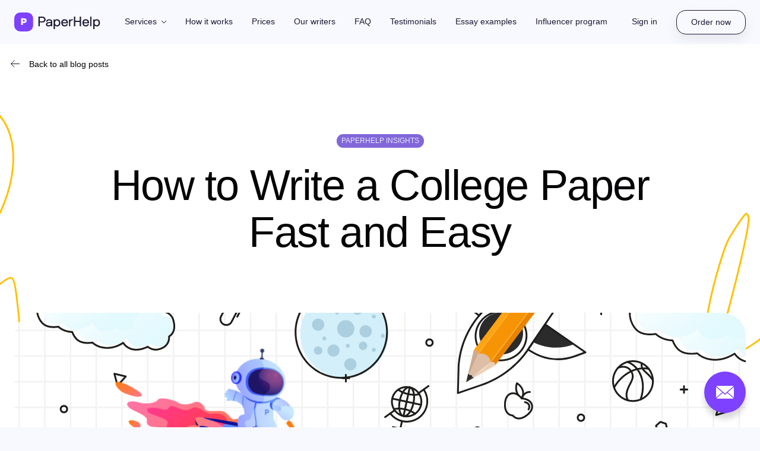

--- FILE ---
content_type: text/html; charset=UTF-8
request_url: https://www.paperhelp.org/blog/how-to-write-a-college-paper.html
body_size: 19931
content:
<!DOCTYPE html>
    <html class="theme-light" lang="en" >
    <head>
        
    <script>
        dataLayer = [{  'pageType': 'InfoPage' ,    'userType': 'New',    'Abtest': 'Old'}];
        if (window.self !== window.top) {
            var date = new Date();
            date.setTime(date.getTime() + (30*24*60*60*1000));
            document.cookie = "from_iframe=1; expires= " + date.toUTCString() + " ; path=/";
        }
    </script>


    <!-- Google Tag Manager -->
    <script>(function (w, d, s, l, i) {
            w[l] = w[l] || [];
            w[l].push({'gtm.start':
                    new Date().getTime(), event: 'gtm.js'});
            var f = d.getElementsByTagName(s)[0],
                j = d.createElement(s), dl = l != 'dataLayer' ? '&l=' + l : '';
            j.async = true;
            j.src =
                'https://www.googletagmanager.com/gtm.js?id=' + i + dl;
            f.parentNode.insertBefore(j, f);
        })(window, document, 'script', 'dataLayer', 'GTM-5DX5SB6');</script>
    <!-- End Google Tag Manager -->

        <meta charset="utf-8">
    <meta name="viewport"
          content="width=device-width, initial-scale=1, maximum-scale=1, user-scalable=no, shrink-to-fit=no"/>

<title>How to Write a College Paper: Newbie's Crash Course</title>
<meta name="description" content="Knowing how to write a good paper in college doesn't happen just because you got admitted. However, you can cut the learning curve with these tips."/>



<link rel="canonical" href="https://www.paperhelp.org/blog/how-to-write-a-college-paper.html"/>
<!--Favicon-->
<link rel="icon" type="image/png" sizes="32x32" href="https://www.paperhelp.org/assets/img/favicon/favicon-32x32.png">
<link rel="icon" type="image/png" sizes="16x16" href="https://www.paperhelp.org/assets/img/favicon/favicon-16x16.png">
<link rel="icon" href="https://www.paperhelp.org/assets/img/favicon/favicon-32x32.png">
<link rel="manifest" href="https://www.paperhelp.org/manifest.json">
<link rel="apple-touch-icon" sizes="32x32" href="https://www.paperhelp.org/assets/img/favicon/favicon-32x32.png">
<link rel="apple-touch-icon" sizes="16x16" href="https://www.paperhelp.org/assets/img/favicon/favicon-16x16.png">
<meta name="msapplication-TileColor" content="#da532c">
<meta name="theme-color" content="#ffffff">
<!--Open Graph-->
<meta property="og:type" content="website"/>
<meta property="og:site_name" content="PaperHelp.org">
<meta property="og:title"
      content="How to Write a College Paper: Newbie's Crash Course">
<meta property="og:description"
      content="Knowing how to write a good paper in college doesn't happen just because you got admitted. However, you can cut the learning curve with these tips.">
<meta property="og:url" content="https://www.paperhelp.org/blog/how-to-write-a-college-paper.html">
<meta property="og:image" content="https://www.paperhelp.org/img/paperhelp_open_graph.jpg?v=1">
<meta property="og:image:width" content="968">
<meta property="og:image:height" content="504">
<meta name="twitter:card" content="summary">
<meta name="twitter:site" content="@PaperHelp">
<meta name="twitter:domain" content="https://www.paperhelp.org/blog/how-to-write-a-college-paper.html">
<meta name="twitter:title" content="How to Write a College Paper: Newbie's Crash Course">
<meta name="twitter:description"
      content="Knowing how to write a good paper in college doesn't happen just because you got admitted. However, you can cut the learning curve with these tips.">
<meta name="twitter:creator" content="@PaperHelp">
<meta name="twitter:image:src" content="https://www.paperhelp.org/img/paperhelp_open_graph.jpg?v=1">
<meta name="twitter:image:width" content="968">
<meta name="twitter:image:height" content="504">

<link rel="stylesheet" type="text/css" href="/redesign_2022/libs/bootstrap/bootstrap.min.css"/>
<link rel="stylesheet" href="https://www.paperhelp.org/public/order_form2/css/font-awesome.min.css">
<link rel="stylesheet" href="https://www.paperhelp.org/public/order_form2/js/datepicker/bootstrap-datetimepicker.css">
<link rel="stylesheet" type="text/css" href="/redesign_2022/libs/slick/slick.min.css"/>
<link rel="stylesheet" type="text/css" href="/redesign_2022/libs/jscrollpane/jquery.jscrollpane.css">

<link rel="stylesheet" type="text/css" href="/redesign_2022/build/css/theme-light.css">

<link rel="stylesheet" type="text/css" href="/redesign_2022/build/css/main.min.css">


<link rel="stylesheet" type="text/css" href="/redesign_2022/build/css/light_theme.min.css">


<link rel="stylesheet" type="text/css" href="/redesign_2022/build/css/popup.min.css">
<link rel="stylesheet" type="text/css" href="/redesign_2022/libs/select2/select2.min.css">

<script type="text/javascript">
    var eu_country_ip = 0;
    var site_url = 'https://www.paperhelp.org';
</script>

    <script src="https://accounts.google.com/gsi/client" async defer></script>
    <script>
        const GOOGLE_SIGN_IN_CLIENT_ID = "79752557945-4envusetcb3p1925re0qb2mnhiokible.apps.googleusercontent.com";
    </script>
        
        <script>
            (function (i, s, o, g, r, a, m) {
                    i["esSdk"] = r;
                    i[r] = i[r] || function () {
                        (i[r].q = i[r].q || []).push(arguments)
                    }, a = s.createElement(o), m = s.getElementsByTagName(o)[0];
                    a.async = 1;
                    a.src = g;
                    m.parentNode.insertBefore(a, m)
                }
            )(window, document, "script", "https://esputnik.com/scripts/v1/public/scripts?apiKey=eyJhbGciOiJSUzI1NiJ9.[base64].COkVbZaJxPEQ2LlqpCDfoKVVBJw8rGvE1kjHHLEpwLUc2_bvGuC-pLrGDi9i9QLgWr_8AJF8Qh2nTYr4wj6sFA&domain=7BCDDDE5-E405-4E25-B879-6E0F752A7198", "es");
            es("pushOn");
        </script>
    
    
    <script>
        function addLink() {
            const body_element = document.getElementsByTagName('body')[0];
            let selection;
            selection = window.getSelection();
            let pagelink = "<br /><br /> Read more at: <a href='" + document.location.href + "'>" + document.location.href + "</a><br />"; // В этой строке поменяйте текст на свой
            let copytext = selection + pagelink;
            const newdiv = document.createElement('div');
            newdiv.style.position = 'absolute';
            newdiv.style.left = '-99999px';
            body_element.appendChild(newdiv);
            newdiv.innerHTML = copytext;
            selection.selectAllChildren(newdiv);
            window.setTimeout(function () {
                body_element.removeChild(newdiv);
            }, 0);
        }

        document.oncopy = addLink;
    </script>


    <script>
        document.addEventListener("DOMContentLoaded", function(event) {
            var isSafari = /constructor/i.test(window.HTMLElement) || (function (p) {
                return p.toString() === "[object SafariRemoteNotification]";
            })(!window['safari'] || (typeof safari !== 'undefined' && safari.pushNotification));

            if (isSafari)
                $('body, .person, .essay-container-4, .callback-block-before, .howitwork-container, .price-calculator-container, .infographics-container1, .infographics-container2, .infographics-container3').addClass('safari');
        });
    </script>

                                <script type="text/javascript" src="https://appleid.cdn-apple.com/appleauth/static/jsapi/appleid/1/en_US/appleid.auth.js"></script>
    </head>
    <body class="blog/how-to-write-a-college-paper   " >
        

                        <section data-is-ios="" is_mac_book="1"
         class="header-container header-container-banner fullmob-nav ">
        <header class="header-short" id="header-container">
        <nav class="navbar navbar-top navbar-expand-lg">
            <a class="navbar-brand navbar-brand-short d-flex align-items-center"
               href="https://www.paperhelp.org">
                <svg class="logo" width="146" height="32" viewBox="0 0 146 32" fill="none" xmlns="http://www.w3.org/2000/svg">
    <path d="M41 23.2727C41 23.3523 41.0341 23.3864 41.1136 23.3864H43.0909C43.1705 23.3864 43.2045 23.3523 43.2045 23.2727V16.9886C43.2045 16.9091 43.2386 16.875 43.3182 16.875H48.375C50.9091 16.875 53.125 14.7386 53.125 11.9773C53.125 9.20455 50.9091 7 48.375 7H41.1136C41.0341 7 41 7.03409 41 7.11364V23.2727ZM43.2045 9.10227C43.2045 9.02273 43.2386 8.97727 43.3182 8.97727H48.0909C49.5455 8.97727 50.9091 10.375 50.9091 11.9773C50.9091 13.5909 49.5455 14.8864 48.0909 14.8864H43.3182C43.2386 14.8864 43.2045 14.8523 43.2045 14.7727V9.10227Z" fill="white"/>
    <path d="M53.6764 19.8977C53.6764 21.0114 54.0627 21.9091 54.8355 22.5909C55.6082 23.2727 56.7786 23.6136 58.3468 23.6136C59.8582 23.6136 61.415 22.8182 61.9832 22.25C62.04 22.1932 62.1309 22.1932 62.165 22.3182L62.4036 23.2727C62.4377 23.3523 62.4718 23.3864 62.5173 23.3864H64.2673C64.3468 23.3864 64.3809 23.3523 64.3809 23.2727V15.6818C64.3809 14.2614 63.915 13.1818 62.9832 12.4659C62.0514 11.7386 60.7786 11.375 59.165 11.375C56.5286 11.375 54.0968 12.7386 54.0968 15.4773C54.0968 15.5568 54.1309 15.5909 54.2105 15.5909H56.2105C56.29 15.5909 56.3241 15.5568 56.3241 15.4773C56.3241 14.8864 56.54 14.3864 56.9832 13.9773C57.4264 13.5568 58.1536 13.3523 59.165 13.3523C61.9377 13.3523 62.165 14.6818 62.165 15.6364C62.165 15.8523 62.1309 16.0341 62.0741 16.1705C62.0173 16.2955 61.79 16.3636 61.4036 16.3636H58.79C55.3582 16.3636 53.6764 17.875 53.6764 19.8977ZM55.8809 19.8977C55.8809 19.0909 56.3127 18.2273 58.79 18.1023H62.0514C62.1309 18.1023 62.165 18.1364 62.165 18.2159V18.5455C62.1082 19.9659 61.165 21.6364 58.3241 21.6364C56.4832 21.6364 55.8809 20.75 55.8809 19.8977Z" fill="white"/>
    <path d="M66.8186 27.875C66.8186 27.9545 66.8527 28 66.9323 28H68.9095C68.9891 27.9886 69.0345 27.9545 69.0345 27.875V22.3409C69.0345 22.25 69.1368 22.1477 69.2618 22.2955C69.5232 22.6136 70.9891 23.6136 72.5914 23.6136C76.0118 23.6136 78.1255 21.1364 78.1255 17.5C78.1255 13.875 76.0118 11.375 72.5914 11.375C71.4323 11.375 69.8527 12.0341 69.2618 12.7045C69.205 12.7614 69.0914 12.8295 69.0345 12.6818L68.7959 11.7273C68.7618 11.6477 68.7277 11.6136 68.6823 11.6136H66.9323C66.8527 11.6136 66.8186 11.6477 66.8186 11.7273V27.875ZM69.0345 17.5C69.0345 15.0909 70.2391 13.3523 72.3527 13.3523C74.5914 13.3523 75.9209 15.0909 75.9209 17.5C75.9209 19.9205 74.5914 21.6364 72.3527 21.6364C70.2391 21.6364 69.0345 19.9205 69.0345 17.5Z" fill="white"/>
    <path d="M79.7564 17.5C79.7564 21.1364 81.9155 23.6136 85.4041 23.6136C86.7223 23.6136 87.8586 23.3068 88.8132 22.6818C89.7677 22.0568 90.4041 21.1591 90.7109 20.0114C90.7223 19.9318 90.6882 19.8977 90.5973 19.8977H88.5291C88.4496 19.8977 88.3927 19.9318 88.3586 20.0114C88.12 20.4773 87.7677 20.8636 87.3246 21.1705C86.8814 21.4773 86.245 21.6364 85.4041 21.6364C83.3473 21.6364 82.0973 20.1023 82.0973 18.4091C82.1086 18.3295 82.1427 18.2841 82.2223 18.2841H90.9041C90.9496 18.2841 90.9836 18.25 91.0177 18.1705C91.0632 17.9886 91.0859 17.7614 91.0859 17.5C91.0859 13.875 89.0177 11.375 85.4041 11.375C81.7791 11.375 79.7564 13.8295 79.7564 17.5ZM82.0973 16.4318C82.0973 15.3409 83.1541 13.3523 85.4041 13.3523C87.7109 13.3523 88.6655 15.1023 88.6655 16.4318C88.6655 16.5114 88.6314 16.5455 88.5518 16.5455H82.2223C82.1427 16.5455 82.0973 16.5114 82.0973 16.4318Z" fill="white"/>
    <path d="M92.785 23.2727C92.785 23.3523 92.8191 23.3864 92.8986 23.3864H94.8759C94.9555 23.3864 95.0009 23.3523 95.0009 23.2727V16.875C95.0009 15.0568 96.0918 13.3523 98.0691 13.3523H99.2509C99.3305 13.3523 99.3759 13.3182 99.3759 13.2386V11.4886C99.3645 11.4091 99.3305 11.375 99.2509 11.375H98.0691C96.8873 11.375 96.0577 11.9886 95.2509 12.7955C95.1941 12.8523 95.0577 12.9205 95.0009 12.7727L94.7623 11.7273C94.7282 11.6477 94.6941 11.6136 94.6486 11.6136H92.8986C92.8191 11.6136 92.785 11.6477 92.785 11.7273V23.2727Z" fill="white"/>
    <path d="M101.257 23.2727C101.257 23.3523 101.291 23.3864 101.37 23.3864H103.348C103.427 23.3864 103.473 23.3523 103.473 23.2727V16.0341C103.473 15.9773 103.507 15.9432 103.586 15.9432H110.961C111.041 15.9432 111.075 15.9773 111.075 16.0568V23.2727C111.086 23.3523 111.12 23.3864 111.2 23.3864H113.177C113.257 23.3864 113.291 23.3523 113.291 23.2727V7.11364C113.291 7.03409 113.257 7 113.177 7H111.2C111.12 7 111.075 7.03409 111.075 7.11364V13.8409C111.075 13.9205 111.041 13.9659 110.961 13.9659H103.586C103.507 13.9545 103.473 13.9205 103.473 13.8409V7.11364C103.461 7.03409 103.427 7 103.348 7H101.37C101.291 7 101.257 7.03409 101.257 7.11364V23.2727Z" fill="white"/>
    <path d="M115.626 17.5C115.626 21.1364 117.785 23.6136 121.274 23.6136C122.592 23.6136 123.729 23.3068 124.683 22.6818C125.638 22.0568 126.274 21.1591 126.581 20.0114C126.592 19.9318 126.558 19.8977 126.467 19.8977H124.399C124.32 19.8977 124.263 19.9318 124.229 20.0114C123.99 20.4773 123.638 20.8636 123.195 21.1705C122.751 21.4773 122.115 21.6364 121.274 21.6364C119.217 21.6364 117.967 20.1023 117.967 18.4091C117.979 18.3295 118.013 18.2841 118.092 18.2841H126.774C126.82 18.2841 126.854 18.25 126.888 18.1705C126.933 17.9886 126.956 17.7614 126.956 17.5C126.956 13.875 124.888 11.375 121.274 11.375C117.649 11.375 115.626 13.8295 115.626 17.5ZM117.967 16.4318C117.967 15.3409 119.024 13.3523 121.274 13.3523C123.581 13.3523 124.535 15.1023 124.535 16.4318C124.535 16.5114 124.501 16.5455 124.422 16.5455H118.092C118.013 16.5455 117.967 16.5114 117.967 16.4318Z" fill="white"/>
    <path d="M128.769 23.2727C128.78 23.3523 128.814 23.3864 128.894 23.3864H130.871C130.95 23.3864 130.985 23.3523 130.985 23.2727V7.11364C130.985 7.03409 130.95 7 130.871 7H128.894C128.814 7 128.769 7.03409 128.769 7.11364V23.2727Z" fill="white"/>
    <path d="M134.013 27.875C134.013 27.9545 134.047 28 134.127 28H136.104C136.184 27.9886 136.229 27.9545 136.229 27.875V22.3409C136.229 22.25 136.331 22.1477 136.456 22.2955C136.718 22.6136 138.184 23.6136 139.786 23.6136C143.206 23.6136 145.32 21.1364 145.32 17.5C145.32 13.875 143.206 11.375 139.786 11.375C138.627 11.375 137.047 12.0341 136.456 12.7045C136.4 12.7614 136.286 12.8295 136.229 12.6818L135.99 11.7273C135.956 11.6477 135.922 11.6136 135.877 11.6136H134.127C134.047 11.6136 134.013 11.6477 134.013 11.7273V27.875ZM136.229 17.5C136.229 15.0909 137.434 13.3523 139.547 13.3523C141.786 13.3523 143.115 15.0909 143.115 17.5C143.115 19.9205 141.786 21.6364 139.547 21.6364C137.434 21.6364 136.229 19.9205 136.229 17.5Z" fill="white"/>
    <rect width="32" height="32" rx="10" fill="url(#paint0_linear_9072_11509)"/>
    <path class="logo-p" d="M11.6092 21V9.8H16.4092C17.8385 9.8 18.9692 10.152 19.8012 10.856C20.6439 11.5493 21.0652 12.52 21.0652 13.768C21.0652 15.048 20.6225 16.04 19.7372 16.744C18.8519 17.448 17.6892 17.8 16.2492 17.8H14.7132V21H11.6092ZM14.7132 15.368H16.1852C16.7399 15.368 17.1719 15.2347 17.4812 14.968C17.8012 14.7013 17.9612 14.3387 17.9612 13.88C17.9612 13.4 17.8012 13.0373 17.4812 12.792C17.1719 12.536 16.7345 12.408 16.1692 12.408H14.7132V15.368Z" fill="white"/>
    <defs>
        <linearGradient id="paint0_linear_9072_11509" x1="16" y1="0" x2="16" y2="32" gradientUnits="userSpaceOnUse">
            <stop stop-color="#7E41FF"/>
            <stop offset="1" stop-color="#7E41FF"/>
        </linearGradient>
    </defs>
</svg>
            </a>

            <div class="diw">
                                    <a href="/order.html" class="btn btn-border">Order now</a>
                
                                <button class="navbar-toggler" type="button" data-toggle="collapse"
                        data-target="#main-nav" aria-controls="main-nav"
                        aria-expanded="false" aria-label="Toggle navigation">
                    <span class="menu-icon"></span>
                </button>
                            </div>

            <div class="collapse navbar-collapse " id="main-nav">
                <div class="navbar-collapse-inner">
                    <ul class="navbar-nav ">
                        <li class="nav-item dropdown">
                            <a class="nav-link dropdown-toggle "
                               href="#" id="navbar-services" role="button" data-toggle="dropdown"
                               aria-haspopup="true" aria-expanded="false">
                                Services
                            </a>
                            <div class="dropdown-menu dropdown-menu-services" aria-labelledby="navbar-services" id="services-menu">
                                <div class="dropdown-col">
                                    <div class="dropdown-title">Essay Services</div>
                                    <a class="dropdown-item " href="/essay/">Essay Help</a>
                                    <a class="dropdown-item " href="/research-paper/">Research Paper Help</a>
                                    <a class="dropdown-item " href="/dissertation/">Dissertation Help</a>
                                    <a class="dropdown-item " href="/case-study/">Case Study Help</a>
                                    <a class="dropdown-item " href="/coursework/">Coursework Help</a>
                                    <a class="dropdown-item " href="/term-paper/">Term Paper Help</a>
                                    <a class="dropdown-item " href="/admission-essay/">Admission Essay Help</a>
                                    <a class="dropdown-item " href="/college/">College Paper Help</a>
                                    <a class="dropdown-item " href="/annotated-bibliography/">Annotated Bibliography Help</a>
                                    <a class="dropdown-item " href="/literature-review/">Literature Review Help</a>
                                    <a class="dropdown-item " href="/capstone/">Capstone Project Help</a>
                                </div>
                                <div class="dropdown-col">
                                    <div class="dropdown-title">Other Services</div>
                                    <a class="dropdown-item " href="/homework/">Homework Help</a>
                                    <a class="dropdown-item " href="/proofreading/">Proofreading</a>
                                    <a class="dropdown-item " href="/assignment/">Assignment Help</a>
                                    <a class="dropdown-item " href="/lab-report/">Lab Report Help</a>
                                    <a class="dropdown-item " href="/speech/">Speech Writing Help</a>
                                    <a class="dropdown-item " href="/personal-statement/">Personal Statement Help</a>
                                    <a class="dropdown-item " href="/resume/">Resume Writing Help</a>
                                    <a class="dropdown-item " href="/project/">Project Help</a>
                                    <a class="dropdown-item " href="/report/">Report Writing Help</a>
                                    <a class="dropdown-item " href="/poem/">Poem Writing Help</a>
                                    <a class="dropdown-item " href="/business/">Business Writing Help</a>
                                </div>
                            </div>
                        </li>
                        <li class="nav-item ">
                            <a class="nav-link" href="https://www.paperhelp.org/how-it-works.html">How it works</a>
                        </li>
                        <li class="nav-item ">
                            <a class="nav-link" href="https://www.paperhelp.org/prices.html">Prices</a>
                        </li>
                        <li class="nav-item ">
                            <a class="nav-link" href="https://www.paperhelp.org/our-writers.html">Our writers</a>
                        </li>
                        <li class="nav-item "><a class="nav-link" href="https://www.paperhelp.org/faq.html">FAQ</a></li>
                        <li class="nav-item ">
                            <a class="nav-link" href="https://www.paperhelp.org/testimonials.html">Testimonials</a>
                        </li>
                        <li class="nav-item ">
                            <a class="nav-link" href="https://www.paperhelp.org/samples/">Essay examples</a>
                        </li>
                            <li class="nav-item ">
                                <a class="nav-link" href="https://www.paperhelp.org/influencer_program">Influencer program</a>
                            </li>
                    </ul>

                    <div class="sign-right list-no-pc">
                                                    <a class="nav-link manage-order" href="https://admin.paperhelp.org/auth/orders/" data-ph-tst="hdr-sgn_in">
                                Sign in
                            </a>
                                            </div>
                </div>
            </div>
        </nav>
    </header>
</section>
                <div data-path="blog/how-to-write-a-college-paper"
             class="main-wrapper main-wrapper-banner
                                                                ">
    
    
        <div class="inner-page-main-wrapper inner-page-main-wrapper--blog" itemscope itemtype="https://schema.org/Article">
            <div class="samples-item-container samples-item-container--blog">
                <a href="/blog/" class="btn back-arrow--left">Back to all blog posts</a>
                <div class="samples-item-inner-container">
                    <div class="container">
                        <div class="row justify-content-center">
                            <div class="col-xl-10 col-lg-12">
                                
<div class="category-article"><span>PaperHelp Insights</span>  </div>                                <h1 itemprop="headline">How to Write a College Paper Fast and Easy</h1>
                            </div>
                        </div>
                    </div>
                    <div class="samples-item-inner-info-bg">
                        <img src="/img/blog/how-to-write-a-college-paper.svg" alt="write a college paper"  itemprop="image">
                    </div>
                    <div class="container samples-item-inner-text">
                        <div class="row justify-content-center">
                            <div class="col-xl-10 col-lg-12" itemprop="articleBody">

                                <p>Writing a college-level paper isn't quite the same as writing an essay in high school. First of all, college assignments are significantly longer. Second, they are supposed to be a result of extensive reading. Therefore, if you are hoping to learn how to write a college paper in one night without making any preparations, the answer is: it's impossible. Unless you are blessed with a unique gift, that is. Writing as such is not the longest stage of creating a good college paper. Pre-writing is, and it takes days. Don't expect magic.
                                </p>
                                <p>If you insist on wonders, however, we have one last option. You can ask paper pixies for <a href='https://www.paperhelp.org/'>writing help</a> using magic words "Order now." This will shift all your troubles on their shoulders. All we ask is that spend the time you have thus salvaged wisely. For example, go and read those course readings at last.</p>
                                <div class="d-flex justify-content-center" bis_skin_checked="1">
                                    <a href="/order.html" class="btn btn--secondary">Order now</a>
                                </div>
                                <p>That said, we have put this guide together to make the writing process as fast and easy as possible. When we say "fast," we mean without stalling, procrastination, and amendments because of sloppy mistakes.</p>
                                <h2>How to Write a College Paper for Dummies</h2>
                                <p>Okay, let's suppose you have enough time to write a paper yourself. Here are the steps you should take.</p>
                                <ul style="list-style: none;">
                                    <li>
                                        <strong>1. Read that assignment sheet carefully</strong>
                                        <p>If you want to write a paper fast, you must first understand what your instructor expects you to write. There are two main types of college papers: <em>topic papers</em> and <em>research papers</em>. </p>
                                        <p>As the name suggests, topic papers have a specific topic (or several to choose from). They are relatively short and based on the course materials, class discussions, and other resources that you should have learned and processed by now. If that's the case, you are in luck, and the pre-writing stage shouldn't take long. Whip out your class notes and start brainstorming. However, if you are expected to choose a topic and conduct independent research, this will take a while.</p>
                                        <p>The second thing in your assignment sheet you should note is the <em>format requirements</em> rubric. This is important because every instructor may have their own requirements and pet peeves. Some prefer to see your name in the top left corner – others require it to be under the title as a byline. Some instructors demand all citations to be in the inline APA style – others prefer footnotes. Always stick with the requirements for this particular college essay paper or this course. If there are none, politely ask your instructor for clarification. Suppose it's already too late for that. In that case, your best bet is adhering to the APA format since it's the accepted standard in academia.</p>
                                    </li>
                                    <li>
                                        <strong>2. Always start with the thesis statement</strong>
                                        <p>The main difference between college-level paper and high school-level paper can be seen in seconds. Just scan the beginning for an articulate, concise, debatable, bold statement, aka the <em>thesis sentence</em>. Please note the "debatable" here. It should be different from the heading. You can't just say, "In this paper, I will analyze how volunteering experience reflects on my peers' future career choices," and call it a thesis. </p>
                                        <p>The whole point of writing a college paper is demonstrating the knowledge and skills you have acquired. It's not just regurgitating what you have read or heard during the lectures. It means analyzing new phenomena, forming a point of view, and arguing this point persuasively while backing it up with evidence.</p>
                                        <p>Don't wait until the conclusion for your big reveal. Instead, state your point upfront and spend the entire paper proving it. To make a proper thesis from the meek example sentence above, we should render it more specific and assertive. For example, "The choice of major and career aspirations in college students are dramatically influenced by their previous volunteering experience." Now, that's more like it. Let's debate and hear the evidence.</p>
                                    </li>
                                    <li>
                                        <strong>3. Don't skip the outline</strong>
                                        <p>You remember how your school teacher used to give you A+ for your inspired ramblings only because you threw in a quote or two from the book and used a couple of sophisticated expressions? Those times are over. For a college paper, you must know from the start where your argument is going. You must plan it. To do that, you need to write an outline – a blueprint for your future paper. </p>
                                        <p>Outlining helps you to collect your thoughts and organize them into a coherent argument. It also allows you to see any gaps in your reasoning or evidence and address them timely by doing quick additional research. Finally, with a good outline at hand, you won't forget anything you wanted to include.</p>
                                    </li>
                                </ul>
                                <h2>Advanced College Paper Writing Tips</h2>
                                <p>One could write a book on how to write a good paper in college. However, we still can fit some crucial tips in this post:</p>
                                <ul style="list-style: none;">
                                    <li>
                                        <strong>1. Attribute ideas properly</strong>
                                        <p>If you want to learn how to write a paper for college, the first thing to remember is citations. Citations are critical. Being freshly from high school, you may not know what all the fuss is about. Why do instructors insist you attribute every single word in that tedious way? After all, you aren't claiming all those ideas as yours. You are showing what you have learned from the course and read in books. Isn't that what you are supposed to do? Well, yes and no.</p>
                                        <p>You may, and you should use other sources as evidence to support your claims. However, you must always clearly reference them, even if you paraphrase. The good practice is to introduce the quote, for example, "As A. Smith points out…" and then citing the source in parentheses after the passage. </p>
                                    </li>
                                    <li>
                                        <strong>2. Use transition expressions</strong>
                                        <p>Outlining your paper should tackle the logical order of your essay's sections. However, coming from one paragraph to another while reading can still feel jarring. Although the connection between ideas may seem obvious for you, it may not be so for your reader who is less familiar with the topic. </p>
                                        <p>Lead your reader through the text with the help of transition expressions. Explain why this particular idea follows that one: <em>in the same vein, consequently, to put in another way, with this in mind, due to that, contrary to, point often overlooked</em>, etc. Phrases like these make your text flow seamlessly.</p>
                                    </li>
                                    <li>
                                        <strong>3. Don't forget that you write for humans</strong>
                                        <p>Despite all the rumors that no one ever reads college essays, they aren't marked automatically. Your instructor may run your paper through a plagiarism checker or spellchecker to make grading faster. Still, they will most certainly assess your argument by reading the paper carefully. Always remember that when you write. </p>
                                        <p>You aren't just spewing data to verify your knowledge and get the desired grade. You are trying to persuade your reader and win them on your side by presenting your ideas. Entertain them. Although there are certain limitations imposed by academic style, you can still be creative and funny. Some students try to add gravitas to their argument by imitating cumbersome academic jargon and making their style as obscure as possible. Although it lies on the other side of the spectrum from slang and colloquialisms, it is still a mistake to avoid.</p>
                                        <p>Can't imagine how does one comply with academic style and still creates a witty and compelling paper? Our writers can! Order a sample and see for yourself.</p>
                                    </li>
                                </ul>
                                <div class="d-flex justify-content-center" bis_skin_checked="1">
                                    <a href="/order.html" class="btn btn--secondary">Order now</a>
                                </div>
                            </div>
                        </div>
                    </div>

                    <style>
    .elissa-smart{
        z-index: 2;
        position: relative;
    }
    .elissa-smart .wrp {
        display: -webkit-box;
        display: -ms-flexbox;
        display: flex;
        position: relative;
        max-width: 920px;
        margin: auto;
        color: rgba(231, 231, 246, 0.6);
        border-radius: 32px;
        padding: 24px 40px 40px 24px;
    }
    .elissa-smart .wrp .photo_wrp{
        border-radius: 50%;
        overflow: hidden;
        width: 80px;
        height: 80px;
        flex: 0 0 80px;
        max-width: 80px;
        margin-right: 24px;
    }

    .elissa-smart .photo_wrp img {
        width: 100%;
        height: 100%;
        object-fit: cover;
    }
    .elissa-smart p.name {
        margin-bottom: 4px;
        color: #E7E7F6;
        letter-spacing: -0.02em;
        font-weight: 400;
        font-size: 24px;
        line-height: 110%;
    }
    .elissa-smart p.desk{
        font-weight: normal;
        font-size: 14px;
        line-height: 160%;
        color: #4F4F4F;
        margin-bottom: 0;
    }
    .elissa-smart .social_link{
        display: -webkit-box;
        display: -ms-flexbox;
        display: flex;
        -webkit-box-pack: justify;
        -ms-flex-pack: justify;
        justify-content: space-between;
        margin-right: 30px;
        margin-top: 24px;
    }
    .elissa-smart .mob_img, .elissa-smart .mob_social_link{
        display: none;
    }
    .elissa-smart .mob_social_link{
        display: none;
    }
    .elissa-smart .mob_social_link > .link{
        margin-right: 8px;
    }

    .wrp__head {
        display: -webkit-box;
        display: -ms-flexbox;
        display: flex;
        -webkit-box-pack: justify;
        -ms-flex-pack: justify;
        justify-content: space-between;
        align-items: center;
        margin-bottom: 16px;
        margin-top: 104px;
    }

    @media (max-width: 767px) {
        .elissa-smart .social_link {
            margin-top: 24px;
            margin-bottom: 24px;
        }
        .wrp__head {
            flex-direction: column;
            align-items: flex-start;
            margin-top: 0!important;
            margin-bottom: 0;
        }
        .elissa-smart .wrp{
            -webkit-box-orient: vertical;
            -webkit-box-direction: normal;
            -ms-flex-direction: column;
            flex-direction: column;
        }
        .elissa-smart .mob_img{
            display: block;
        }
        .elissa-smart .mob_social_link{
            display: -webkit-box;
            display: -ms-flexbox;
            display: flex;
            margin-top: 15px;
        }

        .elissa-smart .wrp .photo_wrp{
            width: 100%;
            margin: 0;
            min-height: 80px;
            margin-bottom: 16px;
            position: absolute;
        }
        .elissa-smart .wrp .photo_wrp > img {
            margin: auto;
        }
        .elissa-smart p.name{
            font-weight: 400;
            font-size: 24px;
            line-height: 110%;
            letter-spacing: -0.02em;
            padding-left: 96px;
            height: 80px;
            display: flex;
            align-items: center;
        }
        .elissa-smart p.desk{
            font-weight: 400;
            font-size: 16px;
            line-height: 140%;
        }
    }
</style>
<div class="elissa-smart">
    <div class="container">
        <div class="row">
            <div class="col-md-12">
                <div class="wrp">
                    <div class="photo_wrp">
                        <img src="/img/elissa-smart.png" alt="Elissa Smart" class="desk_img">
                        <img src="/img/elissa-smart-mob.png" alt="Elissa Smart" class="mob_img">
                    </div>

                    <div class="text_wrp" itemprop="author" itemscope itemtype="https://schema.org/Person">
                        <div class="wrp__head">
                            <p class="name" itemprop="name">Elissa Smart</p>
                            <div class="social_link desk_social_link">

                                    <div class="link">
                                        <a href="https://twitter.com/SmartElissa" target="_blank" rel="nofollow">
                                            <img src="/redesign_2022/img/theme-violet/twitter-soc.svg" alt="twitter">
                                        </a>
                                    </div>
                                    <div class="link">
                                        <a href="https://www.facebook.com/people/Elissa-Smart/100072948773089/" target="_blank" rel="nofollow">
                                            <img src="/redesign_2022/img/theme-violet/facebook-soc.svg" alt="facebook">
                                        </a>
                                    </div>
                                    <div class="link">
                                        <a href="https://elissasmartgm.medium.com/" target="_blank" rel="nofollow">
                                            <img src="/redesign_2022/img/theme-violet/medium-soc.svg" alt="medium">
                                        </a>
                                    </div>
                                    <div class="link">
                                        <a href="https://www.pinterest.com/elissasmartgm/" target="_blank" rel="nofollow">
                                            <img src="/redesign_2022/img/theme-violet/pinteres-soc.svg" alt="pinteres">
                                        </a>
                                    </div>
                                    <div class="link">
                                        <a href="https://www.instagram.com/elissasmartgm/" target="_blank" rel="nofollow">
                                            <img src="/redesign_2022/img/theme-violet/insta-soc.svg" alt="insta">
                                        </a>
                                    </div>
                            </div>
                        </div>
                        <p class="desk">Elissa Smart is an omnipotent demiurge behind PaperHelp's blog. Driven by seething creativity, not only she helps students with particular research and writing requests, but also finds the energy to share her extensive expertise via blog posts. A Barclay College graduate, Elissa puts her BA in Psychology & Family Studies and MA in Transformational Leadership degrees to good use, being of benefit to readers who are willing to learn from accomplished experts. She can also talk about boating on the Lake Superior by the hour, roots for Atlanta Falcons, and loves to sing in thick woods.</p>
                    </div>
                </div>
            </div>
        </div>
    </div>
</div>
                    <link rel="stylesheet" type="text/css" href="/redesign_2022/build/css/related_posts.min.css">
    <div id="related_posts_block" class="related_posts">
        <div class="container_related">
            <div class="row">
                <div class="col-md-12">
                    <h2>Related Posts</h2>
                </div>
            </div>
            <div class="row_related">
                <div class="blog_post_wrp">
                                            <a href="/blog/how-to-join-the-paperhelp-writer-team-and-what-to-expect.html" class="related_blog 1">
                            <img src="/img/blog/preview/join-the-paperhelp-writer-team_mobile.svg"
                                 alt="join the paperhelp writer team">
                            <p class="blog_name">How to Join the PaperHelp Writer Team and What to Expect</p>

                            <div class="matching-cat">
                                                                                                            <span>PaperHelp Insights</span>
                                                                                                </div>
                        </a>
                    
                                            <a href="/blog/common-issues-and-unusual-orders-of-2021.html" class="related_blog 2">
                            <img src="/img/blog/preview/common-issues-and-unusual-orders-of-2021-mobile.webp"
                                 alt="common issues and unusual orders of 2021">
                            <p class="blog_name">Top 5 Bog-Standard Issues & Most Unusual Facts About Orders Our Service Dealt with in 2021</p>

                            <div class="matching-cat">
                                                                                                            <span>PaperHelp Insights</span>
                                                                                                </div>
                        </a>
                    
                                            <a href="/blog/save-money-when-you-order-with-paperhelp.html" class="related_blog 3">
                            <img src="/img/blog/preview/save-money-with-paperhelp-mob.png"
                                 alt="save money with PaperHelp">
                            <p class="blog_name">Thrifting with Paper Help: How to Order Frugally</p>

                            <div class="matching-cat">
                                                                                                            <span>PaperHelp Insights</span>
                                                                                                </div>
                        </a>
                                    </div>
            </div>
        </div>
    </div>
    <section class="pagination-item-wrap">
        <div class="pagination-item-bg"></div>
        <div class="container">
            <div class="row d-flex justify-content-center">
                <div class="col-xl-8 col-lg-10 col-md-12">
                                    </div>
            </div>
    </section>

        <section class="faq-container">
        <div class="d-flex justify-content-center">


            <div class="faq-accordion">
                <div class="accordion accordion-first-child">
                    <dl>
                        <dt>
                            <h3 href="#accordion2" aria-expanded="false"
                                aria-controls="accordion2"
                                class="accordion-title accordionTitle js-accordionTrigger new_custom_style">
                                Our Services:</h3>
                        </dt>
                        <dd class="accordionItem is-collapsed" id="accordion2" aria-hidden="true">
        <div class="accordion-content">
            <style>
                .essay .dropdown-content {
                    top: -80px;
                }

                .college-papers {
                    top: -175px;
                }

                .case_study {
                    top: -40px;
                }

                .dissertation .dropdown-content {
                    left: -25px;
                }
                .faq-container .accordion.answer-open:before {
                    display: none;
                }
                @media (max-width: 1260px) {
                    .dissertation .dropdown-content {
                        left: -60px;
                    }
                }

                @media (max-width: 1150px) {
                    .dissertation .dropdown-content {
                        left: -80px;
                    }
                }

                @media (max-width: 1024px) {
                    .flex-list-item .dropdown-content {
                        left: -80px;
                    }

                    .dissertation .dropdown-content {
                        left: -95px;
                    }
                }

                @media (max-width: 992px) {
                    .flex-list-item .dropdown-content {
                        left: -80px;
                    }

                    .dissertation .dropdown-content {
                        left: -95px;
                    }
                }

                @media (max-width: 767px) {
                    .flex-list-item .dropdown-content {
                        left: 0;
                    }

                    .dissertation .dropdown-content {
                        left: 0;
                    }

                    .faq-container .accordionItem {
                        max-height: inherit;
                    }
                }

            </style>
            <div class="d-flex flex-wrap flex-list">
                <div class="flex-list-item"><a href="/">Write My Paper</a></div>
                <div class="flex-list-item"><a href="/rewrite-my-essay.html">Re Write My Paper</a></div>
                <div class="flex-list-item"><a href="/correct-my-essay.html">Correct My Essay</a></div>
                <div class="flex-list-item"><a href="/">Pay For Paper</a></div>
                <div class="flex-list-item"><a href="/research-paper/">Research Paper Help</a></div>
                <div class="flex-list-item"><a href="/custom-paper-writing.html">Custom Paper Writing</a></div>
                <div class="flex-list-item"><a href="/essay/grade-my-essay.html">Grade My Essay</a></div>
                <div class="flex-list-item"><a href="/term-paper/">Term Paper Help</a></div>
                <div class="flex-list-item"><a href="/college/">College Paper Help</a></div>
                <div class="flex-list-item"><a href="/coursework/">Coursework Help</a></div>
                <div class="flex-list-item"><a href="/assignment/">Assignment Helper</a></div>
                <div class="flex-list-item"><a href="/personal-statement/personal-statement-writing-service.html">Personal Statement Writing Service</a></div>
                <div class="flex-list-item"><a href="/speech/">Write My Speech</a></div>
                <div class="flex-list-item"><a href="/essay/">Essay Helper</a></div>
                <div class="flex-list-item"><a href="/"> Write My Essay For Free</a></div>
                <div class="flex-list-item"><a href="/write-my-research-paper.html">Write My Research Paper</a></div>
                <div class="flex-list-item"><a href="/coursework/cheap-coursework-writing-service.html">Coursework Writing Service</a></div>
                <div class="flex-list-item"><a href="/essay/buy-essays.html">Buy An Essays</a></div>
                <div class="flex-list-item"><a href="/essay/rate-my-paper.html">Rate My Essay</a></div>
                <div class="flex-list-item"><a href="/dissertation/">Help With Dissertation</a></div>
                <div class="flex-list-item"><a href="/dissertation/write-my-dissertation.html">Write My Dissertation</a></div>
                <div class="flex-list-item"><a href="/write-papers-for-money.html">Write Papers For Money</a></div>
                <div class="flex-list-item"><a href="/homework/nursing.html">Nursing Homework Help</a></div>
            </div>
        </div>
    </dd>


                    </dl>
                </div>
            </div>

        </div>
    </section>
                        </div>
            </div>

        </div>
    

            </div>
                                    <footer class="footer container-fluid">
    <div class="footer-inner">
        <img class="footer__logo-text" loading="lazy" src="/redesign_2022/img/logo-text.png" alt="logo">
        <button class="scrolltop btn" type="button">Up</button>

        <div class="footer-row">
            <div class="footer-col--accent footer-col bg-accent radius--32">
                <img class="footer__logo-icon" loading="lazy" src="/redesign_2022/img/logo-icon.svg" alt="logo">
                <div class="footer-text">Student help for research and sample purposes only.</div>
                <div class="footer-copyrights">
                    © PaperHelp.org 2008-2026. All rights reserved
                </div>
                <div class="footer-col">
                    <img loading="lazy" src="/redesign_2022/img/default/icons/footer-address-2.svg" alt="">
                </div>
            </div>

            <ul class="footer-list footer-col radius--32 nav nav-footer">
                <li class="nav-item">
                    <a class="nav-link" href="https://www.paperhelp.org/about-us.html">About us</a>
                </li>
                <li class="nav-item">
                    <a class="nav-link" href="https://www.paperhelp.org/terms-of-use.html">Terms and Conditions</a>
                </li>
                <li class="nav-item">
                    <a class="nav-link" href="https://www.paperhelp.org/terms-of-use.html#fair-use-policy">Fair use policy</a>
                </li>
                <li class="nav-item">
                    <a class="nav-link" href="https://www.paperhelp.org/contact-us.html">Contact us</a>
                </li>
                <li class="nav-item">
                    <a class="nav-link" href="https://www.paperhelp.org/samples/">Essay examples</a>
                </li>
                <li class="nav-item">
                    <a class="nav-link" href="https://www.paperhelp.org/blog/">Blog</a>
                </li>
                    <li class="nav-item">
                        <a class="nav-link" href="https://www.paperhelp.org/influencer_program">Influencer program</a>
                    </li>
            </ul>

        </div>
    </div>
</footer>

<div id="callback-float-btn">
    <div class="float-btn">
        <div class="float-btn--inner-dropdown">
            <div class="chat-icon autoClose" style="cursor: pointer">
                <a onclick="toggleUp()" style="cursor: pointer" href="javascript:void(Tawk_API.toggle())">
                    Instant Chat
                </a>
            </div>
            <div class="messager-icon autoClose">
                <a target="_blank" href="https://m.me/830593933647283">Messenger</a>
            </div>
            <div class="email-icon">

                <button class="copy-block copy-btn" data-clipboard-target="#url1" data-original-title="Copied!" data-mail='support@paperhelp.org' title="">
                    <span class="copy_mail_title">Email</span>
                    <span class="copy_text">
                        <svg width="29" height="29" viewBox="0 0 29 29" fill="none" xmlns="http://www.w3.org/2000/svg">
<g clip-path="url(#clip0_1_42)">
<path d="M15.6092 20.0465L11.1721 24.4837C11.1721 24.4837 11.1721 24.4838 11.172 24.4838C11.172 24.4838 11.172 24.4839 11.1719 24.4839C9.33697 26.3189 6.3512 26.319 4.5161 24.4839C3.62711 23.5949 3.13763 22.413 3.13763 21.1559C3.13763 19.899 3.6271 18.7172 4.51579 17.8283C4.51589 17.8281 4.516 17.828 4.5161 17.8279L8.95324 13.3907C9.56581 12.778 9.56581 11.7846 8.95313 11.1721C8.34056 10.5595 7.34719 10.5595 6.73451 11.1721L2.29738 15.6093C2.29706 15.6096 2.29675 15.61 2.29643 15.6104C0.815576 17.0917 0 19.0612 0 21.1559C0 23.2511 0.815889 25.2209 2.29748 26.7025C3.82676 28.2317 5.83537 28.9963 7.84409 28.9963C9.8528 28.9963 11.8615 28.2317 13.3906 26.7025C13.3907 26.7025 13.3907 26.7023 13.3907 26.7023L17.8278 22.2651C18.4404 21.6525 18.4404 20.6591 17.8277 20.0465C17.2153 19.4339 16.222 19.4339 15.6092 20.0465Z" fill="#5E306B"/>
<path d="M29 7.844C29 5.74879 28.1841 3.77898 26.7025 2.29739C23.644 -0.760966 18.6676 -0.760862 15.6094 2.29739C15.6093 2.2976 15.609 2.2977 15.6089 2.29791L11.1719 6.73484C10.5592 7.34741 10.5592 8.34089 11.1719 8.95346C11.4784 9.2599 11.8798 9.41302 12.2813 9.41302C12.6827 9.41302 13.0843 9.2598 13.3905 8.95346L17.8276 4.51653C17.8277 4.51633 17.8279 4.51622 17.8281 4.51601C19.663 2.68112 22.6487 2.68102 24.4838 4.51601C25.3727 5.40501 25.8624 6.58695 25.8624 7.844C25.8624 9.10093 25.3729 10.2827 24.4842 11.1717L24.4838 11.172L20.0467 15.6092C19.4341 16.2218 19.4341 17.2152 20.0468 17.8278C20.3531 18.1342 20.7547 18.2874 21.1561 18.2874C21.5576 18.2874 21.9591 18.1342 22.2654 17.8278L26.7026 13.3906C26.7029 13.3903 26.7032 13.3899 26.7035 13.3896C28.1844 11.9082 29 9.93868 29 7.844Z" fill="#5E306B"/>
<path d="M8.9534 20.0464C9.25974 20.3528 9.66125 20.506 10.0627 20.506C10.4642 20.506 10.8657 20.3528 11.172 20.0464L20.0465 11.1719C20.6592 10.5594 20.6592 9.566 20.0465 8.95332C19.4339 8.34075 18.4406 8.34075 17.8279 8.95332L8.9534 17.8277C8.34073 18.4405 8.34073 19.4339 8.9534 20.0464Z" fill="#5E306B"/>
</g>
<defs>
<clipPath id="clip0_1_42">
<rect width="29" height="29" fill="white"/>
</clipPath>
</defs>
</svg>
</span>
                    <span class="status">Copied!</span>
                </button>

            </div>
            <style>
                #callback-float-btn .float-btn--inner-dropdown {
                    width: 195px;
                }

                .phone-icon-usa {
                    background: url("https://www.paperhelp.org/assets/img/icons/united-states.svg") no-repeat 0% 50%;
                    background-size: 25px;
                }
            </style>
            <div class="phone-title">Call us (Toll Free)</div>
            <div class="phone-icon-usa autoClose">
                <a href="tel:+18886199914">1-888-619-9914</a>
            </div>
        </div>
        <div class="float-btn--inner autoClose"></div>
    </div>
</div>
                            <div id="sign_in" class="modal fade" tabindex="-1" aria-hidden="true">
    <div class="modal-dialog">
        <div class="modal-content">                    
            <div class="modal-body">
                <div class="modal-bg">
                    <div class="modal_pic modal_pic_sign"></div>
                </div>
                <div class="modal_main">
                    <div type="button" class="modal-close" data-dismiss="modal" aria-label="close">
                        <svg width="25" height="25" viewBox="0 0 25 25" fill="none" xmlns="http://www.w3.org/2000/svg"><circle cx="12.5" cy="12.5" r="12" stroke="#1A1B32" stroke-opacity="0.2"/><path d="M15.3964 8.89645L8.89645 15.3964L9.60355 16.1036L16.1036 9.60355L15.3964 8.89645Z" fill="#1A1B32"/><path d="M8.89645 9.60355L15.3964 16.1036L16.1036 15.3964L9.60355 8.89645L8.89645 9.60355Z" fill="#1A1B32"/></svg>
                    </div>   
                    <div class="title">Welcome back!</div>
                    <div class="change-option-box w-100">
                        <div class="title_register">
                            New to PaperHelp.org?
                            <a href="#" class="btn-form go-register-btn" data-toggle="modal" data-target="#registration_box" data-dismiss="modal">Register now</a>
                        </div>
                    </div>
                    <form id="login_form" class="login_form form-auth w-100 validated_form d-flex align-items-center flex-column" action="" method="post">
                        <input type='hidden' name="target" value="">
                        <input type='hidden' name="current_gmt_offset" value="">
                        <div class="form-group block_element">
                            <input type="email" name="email"
                                   value=""
                                   class="input-control " id="input_email_log"
                                   placeholder="E-mail">
                            <div class="alert-hint" error="email"></div>
                        </div>
                        <div class="form-group block_element block_pass">
                            <input type="password"
                                   class="input-control" type="password" name="pass"
                                   id="input_password" placeholder="Password">
                            <span class="show-hide__pass"></span>
                            <div class="alert-hint" error="password"></div>
                        </div>
                        <div class="form-check_wrap d-flex justify-content-between align-items-center w-100">
                            <div class="form-check">
                                <label class="form-check-label switch">
                                    <input checked type="checkbox" name="remember_me" class="form-check-input" value="1">
                                    <span class="slider round"></span>                                
                                </label>
                                <div class="form-check-text">Remember me for 2 weeks</div>                            
                            </div>
                            <a href="#" class="forgot_pass" data-toggle="modal" data-target="#recovery_box" data-dismiss="modal">Forgot password?</a>
                                                    </div>
                        <div class="btn-form-box w-100 d-flex align-items-center flex-column">
                            <button type="submit" class="btn-submit">Log in</button>
                        </div>
                    </form>
                    <div class="btn-form-box w-100 d-flex align-items-center flex-column">
                        <div class="hint text-center">log in via media account</div>
                        <div class="login-options d-flex justify-content-center">
                            <button type="button" class="btn google-login-btn google-login-button">
                                <svg width="16" height="16" viewBox="0 0 16 16" fill="none" xmlns="http://www.w3.org/2000/svg"><path fill-rule="evenodd" clip-rule="evenodd" d="M8.15092 0.506357C10.0398 0.419846 11.8147 1.22554 13.2614 2.35718C12.6437 3.04491 12.0045 3.70729 11.3217 4.32685C9.58254 3.1489 7.10974 2.81246 5.37147 4.17305C2.88352 5.85959 2.77031 9.84088 5.16288 11.6567C7.48949 13.726 11.8878 12.6984 12.5305 9.52979C11.073 9.50794 9.61196 9.52979 8.15448 9.48347C8.15092 8.63059 8.14735 7.77858 8.15092 6.92657C10.5872 6.91958 13.0234 6.91521 15.4641 6.93356C15.6103 8.93906 15.3402 11.073 14.0833 12.7307C12.1801 15.3558 8.35951 16.1221 5.3786 14.9975C2.387 13.8807 0.268089 10.7829 0.520361 7.62478C0.586326 3.76059 4.20995 0.377027 8.15092 0.506357Z" fill="#1A1B32"/></svg>
                            </button>
                            <button type="button" class="btn fb-login-btn facebook-login-button">
                                <svg width="8" height="16" viewBox="0 0 8 16" fill="none" xmlns="http://www.w3.org/2000/svg">   <path id="fb_red copy" fill-rule="evenodd" clip-rule="evenodd" d="M5.90588 3.08021C6.19909 3.08021 7.70758 3.08021 7.70758 3.08021V0.509277L5.22588 0.5C2.46968 0.5 1.84333 2.41921 1.84333 3.6438V5.35775H0.25V8.00522H1.84333C1.84333 11.4053 1.84333 15.5 1.84333 15.5H5.19468C5.19468 15.5 5.19468 11.3659 5.19468 8.00522H7.45679L7.75 5.35775H5.19468V3.80151C5.19468 3.21705 5.61267 3.08021 5.90588 3.08021Z" fill="#1A1B32"/></svg>
                            </button>
                        </div>
                    </div>
                </div>
            </div>
        </div>
    </div>
</div>


        <div id="registration_box" class="modal fade" tabindex="-1" aria-hidden="true">
    <div class="modal-dialog">
        <div class="modal-content">                    
            <div class="modal-body">
                <div class="modal-bg">
                    <div class="modal_pic modal_pic_reg"></div>
                </div>
                <div class="modal_main">
                    <div type="button" class="modal-close" data-dismiss="modal" aria-label="close">
                        <svg width="25" height="25" viewBox="0 0 25 25" fill="none" xmlns="http://www.w3.org/2000/svg"><circle cx="12.5" cy="12.5" r="12" stroke="#1A1B32" stroke-opacity="0.2"/><path d="M15.3964 8.89645L8.89645 15.3964L9.60355 16.1036L16.1036 9.60355L15.3964 8.89645Z" fill="#1A1B32"/><path d="M8.89645 9.60355L15.3964 16.1036L16.1036 15.3964L9.60355 8.89645L8.89645 9.60355Z" fill="#1A1B32"/></svg>
                    </div>   
                    <div class="title">Join us!</div>
                    <div class="change-option-box w-100">
                        <div class="title_register">
                            Already have an account?
                            <a href="#" class="btn-form go-register-btn" data-toggle="modal" data-target="#sign_in" data-dismiss="modal">Log in</a>
                        </div>
                    </div>
                    <form id="registration_form" class="login_form form-auth w-100 validated_form d-flex align-items-center flex-column" action="" method="post">
                        <input type="text" class="d-none" name="registration" value="">
                        <input class="form-element" type="hidden" name="timezone">
                        <input type='hidden' name="target" value="">
                        <input class="form-element" type="hidden" name="last_name" value="novalidate">
                        <input type="hidden" name="token" value="">
                        <div class="form-group block_element">
                            <input type="text" class="input-control" name="first_name" id="input_name" placeholder="Name">
                        </div>
                        <div class="form-group block_element">
                            <input type="email" name="email" class="input-control" id="input_email" placeholder="E-mail">
                        </div>

                        
                        <div class="form-group block_element">
                            <div class="input-phone-inner">
                                <input id="input_phone" type="tel" name="phone_number" class="input-control" placeholder="(000) 000 - 0000">
                                <div class="phone-box filter-single-wrap">
                                    <select id="select-country" class="select2-phone" name="country" data-attr-current-country="US">
                                    </select>
                                </div> 
                                <div class="block-error"></div>
                            </div>
                        </div>
                        <div class="form-group form-check block_element">
                            <input type="checkbox" name="proceed" class="form-check-input">
                                <label class="form-check-label">
                                    <div class="form-check-text">
                                        I have read and agree to the <a target="_blank" href="https://www.paperhelp.org/terms-of-use.html">Terms &amp; Conditions</a>, <a href="https://www.paperhelp.org/terms-of-use.html#fair-use-policy" target="_blank">Fair Use Policy</a> of PaperHelp.org.
                                    </div>
                                </label>
                                <div class="block-error"></div>
                        </div>
                        <div class="btn-form-box w-100 d-flex align-items-center flex-column">
                            <button type="submit" class="btn-submit">Register</button>
                        </div>
                    </form>
                    <div class="btn-form-box w-100 d-flex align-items-center flex-column">
                        <div class="hint text-center">or with your social media account</div>
                        <div class="login-options d-flex justify-content-center">
                            <button type="button" class="btn google-login-btn google-login-button">
                                <svg width="16" height="16" viewBox="0 0 16 16" fill="none" xmlns="http://www.w3.org/2000/svg"><path fill-rule="evenodd" clip-rule="evenodd" d="M8.15092 0.506357C10.0398 0.419846 11.8147 1.22554 13.2614 2.35718C12.6437 3.04491 12.0045 3.70729 11.3217 4.32685C9.58254 3.1489 7.10974 2.81246 5.37147 4.17305C2.88352 5.85959 2.77031 9.84088 5.16288 11.6567C7.48949 13.726 11.8878 12.6984 12.5305 9.52979C11.073 9.50794 9.61196 9.52979 8.15448 9.48347C8.15092 8.63059 8.14735 7.77858 8.15092 6.92657C10.5872 6.91958 13.0234 6.91521 15.4641 6.93356C15.6103 8.93906 15.3402 11.073 14.0833 12.7307C12.1801 15.3558 8.35951 16.1221 5.3786 14.9975C2.387 13.8807 0.268089 10.7829 0.520361 7.62478C0.586326 3.76059 4.20995 0.377027 8.15092 0.506357Z" fill="#1A1B32"/></svg>
                            </button>
                            <button type="button" class="btn fb-login-btn facebook-login-button">
                                <svg width="8" height="16" viewBox="0 0 8 16" fill="none" xmlns="http://www.w3.org/2000/svg">   <path id="fb_red copy" fill-rule="evenodd" clip-rule="evenodd" d="M5.90588 3.08021C6.19909 3.08021 7.70758 3.08021 7.70758 3.08021V0.509277L5.22588 0.5C2.46968 0.5 1.84333 2.41921 1.84333 3.6438V5.35775H0.25V8.00522H1.84333C1.84333 11.4053 1.84333 15.5 1.84333 15.5H5.19468C5.19468 15.5 5.19468 11.3659 5.19468 8.00522H7.45679L7.75 5.35775H5.19468V3.80151C5.19468 3.21705 5.61267 3.08021 5.90588 3.08021Z" fill="#1A1B32"/></svg>
                            </button>
                        </div>
                    </div>
                </div>
            </div>
        </div>
    </div>
</div>



        <div id="recovery_box" class="modal fade" tabindex="-1" aria-hidden="true">
    <div class="modal-dialog">
        <div class="modal-content">                    
            <div class="modal-body">
                <div class="modal-bg">
                    <div class="modal_pic modal_pic_rec"></div>
                </div>
                <div class="modal_main">
                    <div id="recovery_container">
                        <div type="button" class="modal-close" data-dismiss="modal" aria-label="close">
                            <svg width="25" height="25" viewBox="0 0 25 25" fill="none" xmlns="http://www.w3.org/2000/svg"><circle cx="12.5" cy="12.5" r="12" stroke="#1A1B32" stroke-opacity="0.2"/><path d="M15.3964 8.89645L8.89645 15.3964L9.60355 16.1036L16.1036 9.60355L15.3964 8.89645Z" fill="#1A1B32"/><path d="M8.89645 9.60355L15.3964 16.1036L16.1036 15.3964L9.60355 8.89645L8.89645 9.60355Z" fill="#1A1B32"/></svg>
                        </div>   
                        <div class="title">No panic!</div>
                        <div class="change-option-box w-100">
                            <div class="title_register">
                                Let’s recover your password  in no time!<br>Enter your email and we’ll send the instructions.
                            </div>
                        </div>
                        <form id="form_recovery_password" class="form-auth w-100 validated_form" action="" method="post">
                            <div class="form-group block_element">                            
                                <input type="email" name="email" class="input-control" id="input_email_forgot" placeholder="E-mail">
                            </div>

                            <div class="btn-form-box w-100 d-flex align-items-center flex-column">
                                <button type="submit" class="btn-submit transparent"><span>Send</span></button>
                            </div>
                        </form>                    
                        <div class="bottom-block w-100 d-flex align-items-center flex-column">
                            <div class="title_register">
                                New to PaperHelp.org?
                                <a href="#" class="btn-form go-register-btn" data-toggle="modal" data-target="#registration_box" data-dismiss="modal">Register now</a>
                            </div>
                        </div>
                    </div>
                    <div id="recovery_container-pass"  style="display: none;">
                        <div class="recovery_container-wrap">
                            <div class="block-top">
                                <div class="btn-back">
                                    <svg width="18" height="13" viewBox="0 0 18 13" fill="none" xmlns="http://www.w3.org/2000/svg"><path d="M17.5332 6.03333H1.5332V7.03333H17.5332V6.03333Z" fill="#1A1B32"/><path d="M1.5332 6.53341L1.18364 6.17591L0.818016 6.53341L1.18364 6.89092L1.5332 6.53341ZM7.88276 12.0426L1.88276 6.17591L1.18364 6.89092L7.18364 12.7576L7.88276 12.0426ZM1.88276 6.89092L7.88276 1.02425L7.18364 0.309245L1.18364 6.17591L1.88276 6.89092Z" fill="#1A1B32"/></svg>
                                    Back
                                </div>
                                <div type="button" class="modal-close" data-dismiss="modal" aria-label="close">
                                    <svg width="25" height="25" viewBox="0 0 25 25" fill="none" xmlns="http://www.w3.org/2000/svg"><circle cx="12.5" cy="12.5" r="12" stroke="#1A1B32" stroke-opacity="0.2"/><path d="M15.3964 8.89645L8.89645 15.3964L9.60355 16.1036L16.1036 9.60355L15.3964 8.89645Z" fill="#1A1B32"/><path d="M8.89645 9.60355L15.3964 16.1036L16.1036 15.3964L9.60355 8.89645L8.89645 9.60355Z" fill="#1A1B32"/></svg>
                                </div>   
                                <div class="title">Password recovery</div>
                                <div class="change-option-box w-100">
                                    <div class="title_register">
                                        Password recovery email has been sent to <br>
                                        <div class="recovery_email"></div>
                                    </div>
                                </div>
                            </div>
                            <div class="block-bottom">
                                <div class="btn-form-box w-100 d-flex align-items-center flex-column">
                                    <div class="loading"></div>
                                    <button type="button" class="recovery-btn btn-submit" data-dismiss="modal" aria-label="close"><span>Done</span></button>
                                </div>
                                <div class="bottom-block w-100 d-flex align-items-center flex-column">                            
                                    <div class="title_register">
                                        Didn’t receive the email yet? <span class="btn-resend">Resend</span> the email.
                                    </div>
                                </div>
                            </div>
                        </div>
                    </div>                                       
                </div>
            </div>
        </div>
    </div>
</div>



    

    <!--Modal 1.5 deadline-->
    <div class="modal-custom-new modal fade" id="short-deadline" tabindex="-1" role="dialog" aria-labelledby="short-deadline" aria-hidden="true">
        <div class='modal-dialog'>
            <div class="modal-content form-wrap">
                <div class="modal-header">
                    <button type="button" class="close" data-dismiss="modal" aria-label="Close">
                        <span aria-hidden="true">&times;</span>
                    </button>
                </div>
                <div class="modal-body">
                    <div class="w-inner text-center">
                        <div>Oops! Your journey through our galaxy has ended.</div>
                        <strong>Log in again to restart!</strong>
                    </div>
                </div>
                <div class="modal-footer">
                    <button class="btn" data-dismiss="modal" aria-hidden="true">Log in</button>
                </div>
            </div>
        </div>
    </div>
    <!--Modal mobile flow-->
    <div class="modal-custom-new modal fade" id="flow-modal" tabindex="-1" role="dialog" aria-labelledby="flow-modal" aria-hidden="true">
        <div class='modal-dialog'>
            <div class="modal-content form-wrap">
                <div class="modal-header">
                    <button type="button" class="close" data-dismiss="modal" aria-label="Close">
                        <span aria-hidden="true">&times;</span>
                    </button>
                </div>
                <div class="modal-body">
                    <div class="text-center">
                        <div class="flow-modal-title">Want us to place<br>the order for you?</div>
                        <div class="flow-modal-description">Choose a communication method below:</div>
                        <div class="flow-social">
                            <a href="https://wa.me/18886199914?text=I%27m%20interested%20in%20your%20services" class="flow-social-item disabled_link">
                                <svg width="46" height="44" viewBox="0 0 46 44" fill="none" xmlns="http://www.w3.org/2000/svg"><g clip-path="url(#a)"><path d="M42.357 10.385C35.955.515 22.883-2.42 12.746 3.715 2.874 9.852-.326 23.19 6.075 33.062l.534.8-2.134 8.003 8.003-2.134.8.534c3.468 1.867 7.203 2.934 10.938 2.934 4.001 0 8.003-1.067 11.471-3.201 9.87-6.403 12.805-19.475 6.67-29.612zm-5.602 20.541c-1.067 1.601-2.4 2.668-4.268 2.935-1.067 0-2.401.534-7.737-1.6-4.535-2.135-8.27-5.603-10.937-9.604-1.601-1.868-2.401-4.269-2.668-6.67 0-2.134.8-4.001 2.134-5.335.534-.534 1.067-.8 1.6-.8h1.335c.533 0 1.067 0 1.333 1.067.534 1.333 1.868 4.535 1.868 4.801.267.267.267.8 0 1.068.267.533 0 1.067-.267 1.333-.267.267-.534.8-.8 1.068-.534.266-.8.8-.534 1.333a30.716 30.716 0 0 0 3.735 4.536c1.6 1.333 3.201 2.4 5.069 3.2.533.268 1.067.268 1.334-.266.266-.534 1.6-1.867 2.134-2.4.533-.534.8-.534 1.334-.268l4.268 2.134c.533.267 1.067.534 1.334.8.267.801.267 1.868-.267 2.669z" fill="#25D366"/></g><defs><clipPath id="a"><path fill="#fff" transform="translate(.207 .515)" d="M0 0h45.351v42.684H0z"/></clipPath></defs></svg>
                                <div class="flow-social-name">WhatsApp</div>
                            </a>
                            <a href="https://m.me/830593933647283" class="flow-social-item disabled_link">
                                <svg width="47" height="46" viewBox="0 0 47 46" fill="none" xmlns="http://www.w3.org/2000/svg"><path d="M23.57.515C11.047.515.894 9.914.894 21.509c0 6.608 3.297 12.5 8.45 16.35v8.007l7.72-4.238c2.061.57 4.244.88 6.506.88 12.522 0 22.675-9.4 22.675-20.996C46.245 9.914 36.093.515 23.57.515z" fill="#1E88E5"/><path d="M25.825 28.788l-5.773-6.159-11.267 6.16L21.177 15.63l5.915 6.16 11.128-6.16-12.395 13.157z" fill="#FAFAFA"/></svg>
                                <div class="flow-social-name">Messenger</div>
                            </a>
                        </div>
                    </div>
                </div>
                <div class="modal-footer">
                    <div class="proceeding " id="proceeding-flow">
                        <label for="agree-flow">
                            <input type="checkbox" class="form-element" name="proceed-flow" id="agree-flow">
                            <span class="check-t check-t-input"><span class="cr"></span></span>
                            <span class="check-t check-text">I have read and agree to the <a class="link-violet" href="/terms-of-use.html">Terms and Conditions</a> of PaperHelp.org.</span>
                            <div class="flow_error_place">Please mark to continue</div>
                        </label>
                    </div>
                </div>
            </div>
        </div>
    </div>   

    <script type="text/javascript" src="https://www.paperhelp.org/redesign_2022/libs/jquery/jquery.min.js?v=2.1.2"></script>
    <script defer type="text/javascript" src="https://www.paperhelp.org/public/js/data_layer.js?v=3.1.3"></script>
    <script defer type="text/javascript" src="https://www.paperhelp.org/public/js/data_count_price.min.js?v=3.3.1"></script>
    <script defer type="text/javascript" src="https://www.paperhelp.org/public/js/order_count_price.min.js?v=2.1.7"></script>
    <script defer src="https://www.paperhelp.org/redesign_2022/libs/jquery/jquery.cookie.min.js?v=2.1.2"></script>

            <script type="text/javascript" src="https://www.paperhelp.org/inanal/js/Etracker.js?v=1.0.0"></script>
        <script type="text/javascript" src="https://www.paperhelp.org/public/js/etracker-events.js?v=1.0.0"></script>
    
    
    
            <script defer type="text/javascript" src="/redesign_2022/libs/datepicker/moment.min.js?v=2.1.2"></script>
        <script defer type="text/javascript" src="/redesign_2022/libs/bootstrap/bootstrap.bundle.min.js?v=2.1.2"></script>
        <script defer type="text/javascript" src="/redesign_2022/libs/datepicker/bootstrap-datetimepicker.min.js?v=2.2.2"></script>
        <script defer type="text/javascript" src="/redesign_2022/libs/slick/slick.min.js?v=2.1.2"></script>
        <script defer type="text/javascript" src="/redesign_2022/libs/jscrollpane/jquery.jscrollpane.min.js?v=2.1.2"></script>
        <script defer type="text/javascript" src="/redesign_2022/libs/jscrollpane/jquery.mousewheel.js?v=2.1.2"></script>
        <script defer type="text/javascript" src="/redesign_2022/build/js/common.js?v=3.2.3"></script>

        <script defer src="/redesign_2022/libs/select2/select2.min.js"></script>
        <script defer src="/redesign_2022/libs/select2/select2_countrycode.min.js"></script>
        <script defer src="/redesign_2022/build/js/popup.js?v=2.1.1"></script>

                <script src="https://admin.paperhelp.org/public/js/fb_sdk.js?ver=3.2.3"></script>

                        <script defer src="/redesign_2022/build/js/ajax.js?v=2.1.1"></script>
        <script defer src="/redesign_2022/build/js/auth.js?v=2.1.1"></script>
        <script defer src="/redesign_2022/build/js/form_validator.js?v=3.2.3"></script>
        <script defer src="/redesign_2022/build/js/form_validator_custom.js?v=3.2.3"></script>

        <script defer src="/redesign_2022/build/js/jquery.validate.js?v=3.2.3"></script>
        <script defer src="/redesign_2022/build/js/jquery.validate.custom.js?v=3.2.3"></script>
                        <script defer src="/redesign_2022/build/js/smart.js?v=2.1.2"></script>
        
    
        <script id="error-alert" type="text/x-jsmart-tmpl">
            <div class="alert-hint" error="{$error_id}"> <strong>{$strong} </strong>{$text}</div>
        </script>
    


    

    <script defer type="text/javascript" src="https://www.paperhelp.org/redesign_2022/js/go_back_new.js"></script>
    <div id="goBackModalWithTimerNew" class="go-back-modal modal" tabindex="-1" role="dialog" aria-hidden="false">
    <div class="modal-dialog modal-dialog-centered">
        <div class="pop-up-container-body modal-content">
            <button class="btn-close-pop-up" data-dismiss="modal"></button>
            <div class="go-back-modal__title">
                Leaving so soon?
            </div>

            <p>Seal the deal with an exclusive <span class="colored-text--secondary">15% discount</span> on your order now!</p>

            <a class="go-back-modal__btn btn btn--secondary" href="/order.html?discount_code=leave15">Order with discount</a>
            <div class="code-help-text">This discount is valid for new clients only.</div>
        </div>
    </div>
</div>

    
        
        <script>
            $(document).ready(function() {
                $('.copy-btn').on('click', handleClick);
                $('.autoClose').on('click', closeFloat);

                function handleClick(event) {
                    event.preventDefault();

                    let targetMail = $(this).data('mail');
                    let statusElement = $(this).find('.status');
                    let icon = $('.copy-btn .copy_text svg');

                    if (targetMail.length) {
                        navigator.clipboard.writeText(targetMail);

                        statusElement.addClass('active');
                        icon.css('opacity', '0.4');

                        setTimeout(function() {
                            statusElement.removeClass('active');
                            icon.css('opacity', '1');
                        }, 1500);
                    } else {
                        console.error('Element with id ' + targetMail + ' not found');
                    }
                }

                function closeFloat() {
                    $('#callback-float-btn').toggleClass('opened')
                }
            });


        </script>
    


        <style type="text/css">
        .chat-intercom.chat-icon{
            display: none !important;
        }
        .chat-icon{
            display: flex !important;
        }
    </style>
    <!--Start of Tawk.to Script-->
    <script type="text/javascript">
        var Tawk_API = Tawk_API || {}, Tawk_LoadStart = new Date();
        (function () {
            var s1 = document.createElement("script"), s0 = document.getElementsByTagName("script")[0];
            s1.async = true;
            s1.src = 'https://embed.tawk.to/5ab10cb34b401e45400de35e/default';
            s1.charset = 'UTF-8';
            s1.setAttribute('crossorigin', '*');
            s0.parentNode.insertBefore(s1, s0);
        })();
    </script>
    <!--End of Tawk.to Script-->


    <!--Google Tag Manager (noscript) -->
    <noscript><iframe src="https://www.googletagmanager.com/ns.html?id=GTM-5DX5SB6" height="0" width="0" style="display:none;visibility:hidden"></iframe></noscript>
    <!--End Google Tag Manager (noscript) -->

        </body>
</html>


--- FILE ---
content_type: image/svg+xml
request_url: https://www.paperhelp.org/redesign_2022/img/default/float-btn/speech-bubbles-2.svg
body_size: 208
content:
<svg width="46" height="46" viewBox="0 0 46 46" fill="none" xmlns="http://www.w3.org/2000/svg">
<path d="M20.5 9.66667C27.4036 9.66667 33 14.1957 33 19.7825C33 25.3693 27.4036 29.8983 20.5 29.8983C19.837 29.8983 19.1863 29.8561 18.5512 29.7757C15.8661 32.45 12.7655 32.9295 9.66667 33V32.3455C11.3399 31.529 12.6875 30.0418 12.6875 28.342C12.6875 28.1049 12.669 27.8721 12.6346 27.6443C9.8076 25.7897 8 22.957 8 19.7825C8 14.1957 13.5965 9.66667 20.5 9.66667ZM33.9375 32.3408C33.9375 33.7977 34.8831 35.0725 36.3333 35.7723V36.3333C33.6478 36.273 31.1827 35.8619 28.8557 33.5697C28.3052 33.6386 27.7414 33.675 27.1667 33.675C24.6805 33.675 22.3904 33.0042 20.5621 31.877C24.3296 31.8638 27.8866 30.6568 30.5839 28.4741C31.9435 27.3737 33.016 26.0827 33.7717 24.6368C34.5729 23.1039 34.9792 21.4706 34.9792 19.7825C34.9792 19.5104 34.9674 19.2399 34.9464 18.9708C36.8362 20.5316 38 22.6589 38 25.0041C38 27.7252 36.4334 30.1531 33.9834 31.7428C33.9536 31.9379 33.9375 32.1375 33.9375 32.3408Z" fill="white"/>
</svg>


--- FILE ---
content_type: image/svg+xml
request_url: https://www.paperhelp.org/redesign_2022/img/theme-violet/samples/blog-hero-r.svg
body_size: 184
content:
<svg width="390" height="520" viewBox="0 0 390 520" fill="none" xmlns="http://www.w3.org/2000/svg">
<path d="M6.31167 518.306C18.0543 473.276 30.0523 428.312 41.5395 383.216C44.4472 371.801 72.9023 266.206 74.976 233.199C75.1827 229.91 73.1474 223.068 70.1994 224.542C64.8582 227.212 41.6448 266.169 40.9424 267.532C28.8589 290.973 -29.5592 478.616 25.4183 468.449C100.123 454.634 147.844 377.949 197.228 328.135C208.375 316.892 221.253 303.465 236.486 316.492C248.381 326.664 263.911 359.786 285.149 350.824C306.982 341.612 318.864 302.516 325.601 284.101C338.636 248.471 351.936 207.387 352.917 169.013C354.647 101.379 274.913 149.126 251.264 174.088C192.474 236.145 372.415 48.9631 448.749 10.4881C535.359 -33.1661 530.292 104.611 532.937 152.892" stroke="#FFC107" stroke-width="3" stroke-linecap="round"/>
</svg>


--- FILE ---
content_type: image/svg+xml
request_url: https://www.paperhelp.org/redesign_2022/img/theme-violet/facebook-soc.svg
body_size: 17
content:
<svg width="40" height="40" viewBox="0 0 40 40" fill="none" xmlns="http://www.w3.org/2000/svg">
<circle cx="20" cy="20" r="19.5" stroke="#1A1B3299" stroke-opacity="0.2"/>
<path fill-rule="evenodd" clip-rule="evenodd" d="M21.9059 15.0802C22.1991 15.0802 23.7076 15.0802 23.7076 15.0802V12.5093L21.2259 12.5C18.4697 12.5 17.8433 14.4192 17.8433 15.6438V17.3578H16.25V20.0052H17.8433C17.8433 23.4053 17.8433 27.5 17.8433 27.5H21.1947C21.1947 27.5 21.1947 23.3659 21.1947 20.0052H23.4568L23.75 17.3578H21.1947V15.8015C21.1947 15.217 21.6127 15.0802 21.9059 15.0802Z" fill="#1A1B3299"/>
</svg>


--- FILE ---
content_type: image/svg+xml
request_url: https://www.paperhelp.org/redesign_2022/img/default/float-btn/close-envelope-2.svg
body_size: 17
content:
<svg width="46" height="46" viewBox="0 0 46 46" fill="none" xmlns="http://www.w3.org/2000/svg">
<path d="M23.0001 27.2856L19.2887 24.037L8.67725 33.1334C9.06296 33.4913 9.58367 33.7142 10.158 33.7142H35.8422C36.4144 33.7142 36.933 33.4913 37.3165 33.1334L26.7115 24.037L23.0001 27.2856Z" fill="white"/>
<path d="M37.3226 12.8664C36.9369 12.5064 36.4183 12.2857 35.8419 12.2857H10.1576C9.58544 12.2857 9.06687 12.5086 8.68115 12.8707L22.9997 25.1428L37.3226 12.8664Z" fill="white"/>
<path d="M8 14.1671V31.9699L18.3564 23.1692L8 14.1671Z" fill="white"/>
<path d="M27.6436 23.1693L38 31.97V14.1607L27.6436 23.1693Z" fill="white"/>
</svg>


--- FILE ---
content_type: application/javascript
request_url: https://www.paperhelp.org/redesign_2022/build/js/common.js?v=3.2.3
body_size: 2512
content:
function checkScrollChatBtn(){var i,e,s,o;$(".scrolltop").length&&((i=$(".scrolltop").offset().top)+(e=$(".scrolltop").outerHeight())-(s=$(window).height())<(o=$(this).scrollTop())&&o<i&&i+e<o+s?$(".chat-button").addClass("scrollOpacity-fixed"):$(".chat-button").removeClass("scrollOpacity-fixed"))}function CustomScroll(){$(function(){$(".scroll-pane").jScrollPane({contentWidth:"0px"})})}$(document).ready(function(){function i(){var i=$(".header-container");$(window).scrollTop()>i.height()?i.addClass("navbar-scrolling"):i.removeClass("navbar-scrolling")}function s(){0<$(".slider--responsive-mob").length&&$(".slider--responsive-mob").each(function(){$(this).slick({infinite:!0,dots:!0,arrows:!0,slidesToShow:1,slidesToScroll:1,useTransform:!1,easing:"linear",mobileFirst:!0,autoplay:!1,adaptiveHeight:!0,speed:500,lazyLoad:"ondemand",responsive:[{breakpoint:992,settings:"unslick"}]})})}if($("#affiliate_traffic").on("focus",function(){$(".placeholder").hide()}),$("#affiliate_traffic").on("blur",function(){""===$(this).val()&&$(".placeholder").show()}),$("#affiliate_form").on("submit",function(i){i.preventDefault(),i.stopPropagation();let e=$(this),s=$("#affiliate_sent");return callAjax("json",e.attr("action"),function(i){s.modal("show"),e.find("input").each(function(){"csrf_token_af"!=$(this).attr("name")&&$(this).val("")})},e.serialize(),e),!1}),$(".affiliate_link").on("click",function(i){i.preventDefault(),console.log("sdsdc");i=$(this).attr("href");$("html, body").animate({scrollTop:$(i).offset().top-300},1e3)}),CustomScroll(),$(window).on("scroll",function(){i()}),$.cookie("cookie-banner")||$("#cookie-banner").fadeIn(1e3),$("#hide-cookie-banner").on("click",function(){$.cookie("cookie-banner","show-banner"),$("#cookie-banner").fadeOut(1e3)}),$("[data-login-in-button]").on("click",function(i){$(this).attr("data-form-target")?$("#login_form").find('[name="target"]').val($(this).attr("data-form-target")):$("#login_form").find('[name="target"]').val("")}),i(),$(".navbar-top .navbar-toggler").on("click",function(){$(this).parents(".header-container").toggleClass("head-active-menu")}),0<$("#related_posts_block").length&&$(window).width()<767&&$("#related_posts_block .blog_post_wrp").slick({centerMode:!0,infinite:!0,slidesToShow:1,slidesToScroll:1,variableWidth:!1,adaptiveHeight:!0,easing:"linear",arrows:!1,dots:!1,mobileFirst:!0,settings:{adaptiveHeight:!1}}),0<$(".slick-two-cards-centered").length&&($(".slick-two-cards-centered").slick({centerMode:!0,slidesToShow:3,slidesToScroll:1,infinite:!0,variableWidth:!0,arrows:!1,dots:!1,autoplay:!1,cssEase:"linear",focusOnSelect:!0,responsive:[{breakpoint:991,settings:{slidesToShow:2,slidesToScroll:1}},{breakpoint:767,settings:{slidesToShow:1,slidesToScroll:1}}]}),$(".slick-two-cards-centered").hover(function(){$(this).slick("slickPause")},function(){$(this).slick("slickPlay")})),0<$(".slider--variable-width").length&&$(".slider--variable-width").slick({centerMode:!0,infinite:!0,slidesToShow:1,slidesToScroll:1,variableWidth:!1,adaptiveHeight:!0,easing:"linear",arrows:!1,dots:!1,autoplay:!0,mobileFirst:!0,responsive:[{breakpoint:991,settings:{variableWidth:!0,adaptiveHeight:!1}}]}),0<$(".slider--variable-about").length&&$(".slider--variable-about").slick({centerMode:!0,infinite:!0,slidesToShow:1,slidesToScroll:1,variableWidth:!1,adaptiveHeight:!0,easing:"linear",arrows:!1,dots:!1,autoplay:!0,mobileFirst:!0,responsive:[{breakpoint:991,settings:{slidesToShow:2,variableWidth:!0,adaptiveHeight:!1}},{breakpoint:767,settings:{slidesToShow:1,variableWidth:!0,adaptiveHeight:!0}}]}),0<$("#about_team .team_container").length&&$("#about_team .team_container").slick({slidesToShow:4,slidesToScroll:1,arrows:!0,dots:!1,adaptiveHeight:!1,responsive:[{breakpoint:991,settings:{slidesToShow:3}},{breakpoint:767,settings:{slidesToShow:1,dots:!0}}]}),0<$(".writers-carousel").length&&$(".writers-carousel").slick({centerMode:!0,infinite:!0,slidesToShow:1,slidesToScroll:1,variableWidth:!1,adaptiveHeight:!1,easing:"swing",arrows:!0,dots:!0,prevArrow:'<div class="slick-gr-left"><span></span></div>',nextArrow:'<div class="slick-gr-right"><span></span></div>',mobileFirst:!0,useTransform:!1,initialSlide:1,responsive:[{breakpoint:1165,settings:{slidesToShow:2,slidesToScroll:1,arrows:!0,dots:!0,prevArrow:'<div class="slick-gr-left"><span></span></div>',nextArrow:'<div class="slick-gr-right"><span></span></div>'}},{breakpoint:768,settings:{slidesToShow:1,slidesToScroll:1,dots:!0,arrows:!0,prevArrow:'<div class="slick-gr-left"><span></span></div>',nextArrow:'<div class="slick-gr-right"><span></span></div>'}},{breakpoint:250,settings:{slidesToShow:1,slidesToScroll:1,dots:!0,arrows:!0,prevArrow:'<div class="slick-gr-left"><span></span></div>',nextArrow:'<div class="slick-gr-right"><span></span></div>'}}]}),0<$(".writers-carousel_ads").length&&$(".writers-carousel_ads").slick({centerMode:!0,infinite:!0,slidesToShow:1,slidesToScroll:1,variableWidth:!1,adaptiveHeight:!1,easing:"swing",arrows:!1,dots:!0,prevArrow:'<div class="slick-gr-left"><span></span></div>',nextArrow:'<div class="slick-gr-right"><span></span></div>',mobileFirst:!0,useTransform:!1,initialSlide:1,responsive:[{breakpoint:1165,settings:{slidesToShow:2,slidesToScroll:1,arrows:!1,dots:!1,prevArrow:'<div class="slick-gr-left"><span></span></div>',nextArrow:'<div class="slick-gr-right"><span></span></div>'}},{breakpoint:768,settings:{slidesToShow:1,slidesToScroll:1,dots:!0,arrows:!1,prevArrow:'<div class="slick-gr-left"><span></span></div>',nextArrow:'<div class="slick-gr-right"><span></span></div>'}},{breakpoint:250,settings:{slidesToShow:1,slidesToScroll:1,dots:!0,arrows:!1,prevArrow:'<div class="slick-gr-left"><span></span></div>',nextArrow:'<div class="slick-gr-right"><span></span></div>'}}]}),0<$(".cards-container-mob .cards-block").length&&$(".cards-container-mob .cards-block").slick({centerMode:!0,infinite:!0,slidesToShow:1,slidesToScroll:1,variableWidth:!1,adaptiveHeight:!1,easing:"swing",arrows:!1,dots:!1,prevArrow:'<div class="slick-gr-left"><span></span></div>',nextArrow:'<div class="slick-gr-right"><span></span></div>',mobileFirst:!0,useTransform:!1,initialSlide:1,responsive:[{breakpoint:991,settings:{slidesToShow:3,slidesToScroll:1}},{breakpoint:768,settings:{slidesToShow:2,slidesToScroll:1}}]}),0<$(".projects_wrp").length&&$(window).width()<992&&$(".projects_wrp").slick({centerMode:!0,infinite:!0,slidesToShow:1,slidesToScroll:1,variableWidth:!1,adaptiveHeight:!1,easing:"swing",arrows:!1,dots:!1,prevArrow:'<div class="slick-gr-left"><span></span></div>',nextArrow:'<div class="slick-gr-right"><span></span></div>',mobileFirst:!0,useTransform:!1,initialSlide:1,responsive:[{breakpoint:991,settings:{slidesToShow:3,slidesToScroll:1}},{breakpoint:768,settings:{slidesToShow:2,slidesToScroll:1}}]}),0<$(".slider-errors").length&&$(".slider-errors").slick({autoplay:!0,autoplaySpeed:5e3,infinite:!0,slidesToShow:1,slidesToScroll:1,easing:"swing",arrows:!1,dots:!0,customPaging:function(i,e){return'<div class="pagination-item">'+(e+=1)+' <svg width="24" height="24" viewBox="0 0 24 24" xmlns="http://www.w3.org/2000/svg"><circle class="circle" cx="12" cy="12" r="9" fill="none" stroke="#E7E7F6" stroke-width="1"/></svg></div>'},prevArrow:'<div class="slick-gr-left"><span></span></div>',nextArrow:'<div class="slick-gr-right"><span></span></div>',mobileFirst:!0,useTransform:!1}),s(),$(window).on("resize",function(){var i=$(window).width(),e=$(".slider--responsive-mob");992<=i?e.slick("unslick"):s()}),$(".scrolltop").click(function(){return $("html, body").animate({scrollTop:0},800),!1}),$(".btn-scroll, [data-scroll]").click(function(){var i=$(this).attr("href"),e=$(".header-container").outerHeight();$("html, body").animate({scrollTop:$(i).offset().top-e},600,"swing")}),checkScrollChatBtn(),$(".hero-message-wrap > *").on("click",function(){$(".chat-button").trigger("click")}),$(".button-open-chat").on("click",function(){$(".chat-button").trigger("click")}),$("[data-submit-calc]").on("click",function(){""!=$("#calc-form-preview").find('[name="type_of_work"]').val()?$("#calc-form-preview").submit():window.location.href="/order.html"}),0<$("img[lazzy]").length&&$("img[lazzy]").each(function(){$(this).attr("src",$(this).attr("lazzy"))}),$(".accordion-title").click(function(i){console.log("accordion"),i.preventDefault(),$(this).parents(".accordion").find(".accordionItem").hasClass("accordionItem--active")||($(".accordionItem").slideUp(),$(".accordionItem").removeClass("accordionItem--active"),$(".accordionTitle").removeClass("accordionTitleActive")),$(this).parents(".accordion").find(".accordionItem").toggleClass("accordionItem--active"),$(this).parents(".accordion").find(".accordionItem").slideToggle(),$(this).parents(".accordion").find(".accordionTitle").toggleClass("accordionTitleActive")}),$(".accordionTitle-hmc").click(function(i){i.preventDefault(),$(this).parents(".accordion-hmc").find(".accordionItem-hmc").hasClass("accordionItem-hmc--active")||($(".accordionItem-hmc").slideUp(),$(".accordionItem-hmc").removeClass("accordionItem-hmc--active"),$(".accordionTitle-hmc").removeClass("accordionTitle-hmc--active")),$(this).parents(".accordion-hmc").find(".accordionItem-hmc").toggleClass("accordionItem-hmc--active"),$(this).parents(".accordion-hmc").find(".accordionItem-hmc").slideToggle(),$(this).parents(".accordion-hmc").find(".accordionTitle-hmc").toggleClass("accordionTitle-hmc--active")}),$(".offerItemTitle").click(function(){$(this).parents(".offerslide").children(".offerItem").removeClass("active"),$(this).parent(".offerItem").addClass("active")}),0<$(".slider-vertical").length){const t=$(".slider-vertical");function e(i){console.log("mouseWheelHandler"),i.preventDefault();var e=i.data.$slider;0<i.originalEvent.deltaY?e.slick("slickPrev"):e.slick("slickNext")}t.each(function(){$(this).on("init",()=>{var i;i=t,console.log("mouseWheel"),$(".block-vertical-slider__slider").on("wheel",{$slider:i},e)}).slick({infinite:!0,centerMode:!0,centerPadding:"60px",dots:!1,arrows:!1,slidesToShow:2,slidesToScroll:1,vertical:!0,verticalSwiping:!0,useTransform:!1,autoplay:!0,responsive:[{breakpoint:991,settings:{slidesToShow:1,centerPadding:"50px"}}]})})}0<$("#blog_posts_container").length&&($("#blog_posts_container .tab-pane").each(function(){var i=$(this),e=i.find(".samples-item-wrap"),s=6;e.slice(s).hide(),i.find("#load-more").on("click",function(){s<e.length?(e.slice(s,s+6).show(),(s+=6)>=e.length&&$(this).html("Show Less")):(e.slice(6).hide(),$(this).html("Load more"),$("html, body").animate({scrollTop:$("#blog_posts_container").offset().top},1e3),s=6,console.log(s))}),e.length<=s&&i.find(".load-more").hide()}),0<$("#blog_posts_container").length)&&$("#blog_posts_container").find(".tab-pane:first a.samples-item-wrap").each(function(){var e=$(this).attr("href"),s=[];if($("#blog_posts_container").find(".tab-pane:not(:first)").each(function(){var i;0<$(this).find('a.samples-item-wrap[href="'+e+'"]').length&&(i=$('a.nav-link[href="#'+$(this).attr("id")+'"]').html(),s.push(i))}),0<s.length){var o=s.map(function(i){return"<span>"+i+"</span>"}).join(" ");let i=$('<div class="matching-cat">'+o+"</div>");$(this).append(i),$("#blog_posts_container").find(".tab-pane:not(:first)").find('a.samples-item-wrap[href="'+$(this).attr("href")+'"]').each(function(){$(this).append(i.clone())})}});var o=$("#video-home iframe").attr("src");$("#video-home").on("hidden.bs.modal",function(){const i=$(this).find("iframe");i.attr("src",""),setTimeout(function(){i.attr("src",o)},500)})}),$(window).on("scroll resize",function(){checkScrollChatBtn()}),document.addEventListener("DOMContentLoaded",i=>{let e=document.querySelectorAll(".counter-item");var s=document.querySelector("#counters");let o=0;s&&setInterval(function(){e[o].classList.remove("active"),o=(o+1)%e.length,e[o].classList.add("active")},3e3)});

--- FILE ---
content_type: application/javascript
request_url: https://www.paperhelp.org/redesign_2022/build/js/smart.js?v=2.1.2
body_size: 16640
content:
!function(){function J(e,t){for(var r=1;r<arguments.length;++r)for(var n in arguments[r])e[n]=arguments[r][n];return e}function O(e){var t,r=0;for(t in e)e.hasOwnProperty(t)&&r++;return r}function G(e,t){if(Array.prototype.indexOf)return e.indexOf(t);for(var r=0;r<e.length;++r)if(e[r]===t)return r;return-1}function P(e){return e.replace(/\\t/,"\t").replace(/\\n/,"\n").replace(/\\(['"\\])/g,"$1")}function E(e){return P(e.replace(/^['"](.*)['"]$/,"$1")).replace(/^\s+|\s+$/g,"")}function B(e,t){for(var r=0,n=0,a=jSmart.prototype.left_delimiter,s=jSmart.prototype.right_delimiter,i=jSmart.prototype.auto_literal,o=/^\s*(.+)\s*$/i,o=e?RegExp("^\\s*("+e+")\\s*$","i"):o,l=0;l<t.length;++l)if(t.substr(l,a.length)==a)i&&l+1<t.length&&t.substr(l+1,1).match(/\s/)||(r||(t=t.slice(l),n+=parseInt(l),l=0),++r);else if(t.substr(l,s.length)==s&&!(i&&0<=l-1&&t.substr(l-1,1).match(/\s/))){if(!--r){var c=t.slice(a.length,l).replace(/[\r\n]/g," ").match(o);if(c)return c.index=n,c[0]=t.slice(0,l+s.length),c}r<0&&(r=0)}return null}function Q(e,t,r){var n,a="",s=null,i=0;do{if(s&&(i+=s[0].length),!(s=B(e,r)))throw Error("Unclosed {"+t+"}")}while(a+=r.slice(0,s.index),i+=s.index,r=r.slice(s.index+s[0].length),(n=B(t,a))&&(a=a.slice(n.index+n[0].length)),n);return s.index=i,s}function K(e,t,r,n){for(var a=0,s=B(r,n);s;s=B(r,n)){var i=B(e,n);if(!i||i.index>s.index)return s.index+=a,s;n=n.slice(i.index+i[0].length),a+=i.index+i[0].length,s=Q(t,e,n),n=n.slice(s.index+s[0].length),a+=s.index+s[0].length}return null}function R(a,c){if("string"==typeof a)with({__code:a})with(H)with(c)try{return eval(__code)}catch(b){throw Error(b.message+" in \n"+a)}return a}function x(e,t,r){e.match(/\[\]$/)?r[e.replace(/\[\]$/,"")].push(t):r[e]=t}function r(e,t){for(var n=B("",e);n;n=B("",e)){n.index&&w(e.slice(0,n.index),t),e=e.slice(n.index+n[0].length);var a,s,i=n[1].match(/^\s*(\w+)(.*)$/);i?(a=i[1],i=2<i.length?i[2].replace(/^\s+|\s+$/g,""):"",a in F?(i=("parseParams"in(s=F[a])?s.parseParams:z)(i),"block"==s.type?(n=Q("/"+a,a+" +[^}]*",e=e.replace(/^\n/,"")),s.parse(i,t,e.slice(0,n.index)),e=e.slice(n.index+n[0].length)):(s.parse(i,t),"extends"==a&&(t=[])),e=e.replace(/^\n/,"")):a in A?("block"==(n=A[a]).type?(n=Q("/"+a,a+" +[^}]*",e),i=z(i),s=e.slice(0,n.index),t.push({type:"plugin",name:a,params:i,subTree:r(s,[])}),e=e.slice(n.index+n[0].length)):"function"==n.type&&(n=z(i),t.push({type:"plugin",name:a,params:n})),"append"!=a&&"assign"!=a&&"capture"!=a&&"eval"!=a&&"include"!=a||(e=e.replace(/^\n/,""))):F.expression.parse(n[1],t)):"build-in"==(a=F.expression.parse(n[1],t)).type&&"operator"==a.name&&"="==a.op&&(e=e.replace(/^\n/,""))}return e&&w(e,t),t}function w(e,t){if(w.parseEmbeddedVars)for(var r=/([$][\w@]+)|`([^`]*)`/,n=e.match(r);n;n=e.match(r))t.push({type:"text",data:e.slice(0,n.index)}),t.push(I(n[1]||n[2]).tree),e=e.slice(n.index+n[0].length);return t.push({type:"text",data:e}),t}function Y(e,t,r){return t.__parsed.name=w(e,[])[0],r.push({type:"plugin",name:"__func",params:t}),r}function t(e,t,r,n){n.push({type:"build-in",name:"operator",op:e,optype:t,precedence:r,params:{}})}function S(e,t,r){var n=t.token;r=[{type:"text",data:r.replace(/^(\w+)@(key|index|iteration|first|last|show|total)/gi,"$1__$2")}];for(var a=/^(?:\.|\s*->\s*|\[\s*)/,s=e.match(a);s;s=e.match(a)){t.token+=s[0],e=e.slice(s[0].length);var i,o={value:"",tree:[]};s[0].match(/\[/)?((o=I(e))&&(t.token+=o.value,r.push(o.tree),e=e.slice(o.value.length)),(s=e.match(/\s*\]/))&&(t.token+=s[0],e=e.slice(s[0].length))):(s=u.stop,u.stop=!0,T(e,o)?(t.token+=o.value,"plugin"==(i=o.tree[0]).type&&"__func"==i.name&&(i.hasOwner=!0),r.push(i),e=e.slice(o.value.length)):o=!1,u.stop=s),o||r.push({type:"text",data:""})}return t.tree.push({type:"var",parts:r}),t.value+=t.token.substr(n.length),U(t.token),e}function U(e){}function u(e,t){if(!u.stop&&(n=e.match(/^\|(\w+)/))){t.value+=n[0];var r="default"==n[1]?"__defaultValue":"__"+n[1];e=e.slice(n[0].length).replace(/^\s+/,""),u.stop=!0;for(var n=[],a=e.match(/^\s*:\s*/);a;a=e.match(/^\s*:\s*/))t.value+=e.slice(0,a[0].length),T(e=e.slice(a[0].length),a={value:"",tree:[]})?(t.value+=a.value,n.push(a.tree[0]),e=e.slice(a.value.length)):w("",n);u.stop=!1,n.unshift(t.tree.pop()),t.tree.push(Y(r,{__parsed:n},[])[0]),u(e,t)}}function T(e,t){if(e){if(e.substr(0,jSmart.prototype.left_delimiter.length)==jSmart.prototype.left_delimiter){var n=B("",e);if(n)return t.token=n[0],t.value+=n[0],r(n[0],t.tree),u(e.slice(t.value.length),t),1}for(n=0;n<L.length;++n)if(e.match(L[n].re))return t.token=RegExp.lastMatch,t.value+=RegExp.lastMatch,L[n].parse(t,e.slice(t.token.length)),1}}function Z(e,t,r){var n=t[e];if("operator"==n.name&&n.precedence==r&&!n.params.__parsed){if("binary"==n.optype)return n.params.__parsed=[t[e-1],t[e+1]],t.splice(e-1,3,n),!0;if("post-unary"==n.optype)return n.params.__parsed=[t[e-1]],t.splice(e-1,2,n),!0;n.params.__parsed=[t[e+1]],t.splice(e,2,n)}return!1}function $(e){for(var t=0,t=0;t<e.length;++t)e[t]instanceof Array&&(e[t]=$(e[t]));for(var r=1;r<14;++r)if(2==r||10==r)for(t=e.length;0<t;--t)t-=Z(t-1,e,r);else for(t=0;t<e.length;++t)t-=Z(t,e,r);return e[0]}function I(e){for(var t={value:"",tree:[]};T(e.slice(t.value.length),t););return!!t.tree.length&&(t.tree=$(t.tree),t)}function z(e,t,r){var n=e.replace(/\n/g," ").replace(/^\s+|\s+$/g,""),a=[];if(a.__parsed=[],e="",n){for(t||(t=/^\s+/,r=/^(\w+)\s*=\s*/);n;){var s,i=null;if(r&&(s=n.match(r))&&(i=E(s[1]),e+=n.slice(0,s[0].length),n=n.slice(s[0].length)),!(s=I(n)))break;if(i?(a[i]=s.value,a.__parsed[i]=s.tree):(a.push(s.value),a.__parsed.push(s.tree)),e+=n.slice(0,s.value.length),!(i=(n=n.slice(s.value.length)).match(t)))break;e+=n.slice(0,i[0].length),n=n.slice(i[0].length)}a.toString=function(){return e}}return a}function y(e,t){var r,n,a=[];for(r in e.__parsed)e.__parsed.hasOwnProperty(r)&&("string"==typeof(n=p([e.__parsed[r]],t))&&n.match(/^[1-9]\d{0,14}$/)&&!isNaN(n)&&(n=parseInt(n,10)),a[r]=n);return a.__get=function(e,t,r){if(e in a&&void 0!==a[e])return a[e];if(void 0!==r&&void 0!==a[r])return a[r];if(null===t)throw Error("The required attribute '"+e+"' is missing");return t},a}function C(e,t,r){for(var n=t,a="",s=0;s<e.parts.length;++s){var i=e.parts[s];if("plugin"==i.type&&"__func"==i.name&&i.hasOwner)t.__owner=n,n=p([e.parts[s]],t),delete t.__owner;else{if(!(a=(a=p([i],t))in t.smarty.section&&"text"==i.type&&"smarty"!=p([e.parts[0]],t)?t.smarty.section[a].index:a)&&void 0!==r&&n instanceof Array&&(a=n.length),void 0!==r&&s==e.parts.length-1&&(n[a]=r),!("object"==typeof n&&null!==n&&a in n)){if(void 0===r)return"";n[a]={}}n=n[a]}}return n}function p(e,t){for(var r="",n=0;n<e.length;++n){var a="",s=e[n];if("text"==s.type)a=s.data;else if("var"==s.type)a=C(s,t);else if("build-in"==s.type)a=F[s.name].process(s,t);else if("plugin"==s.type){var i=A[s.name];if("block"==i.type){var o={value:!0};for(i.process(y(s.params,t),"",t,o);o.value;)o.value=!1,a+=i.process(y(s.params,t),p(s.subTree,t),t,o)}else"function"==i.type&&(a=i.process(y(s.params,t),t))}if(null==(a="boolean"==typeof a?a?"1":"":a)&&(a=""),1==e.length)return a;if(r+=a,t.smarty.continue||t.smarty.break)break}return r}function aa(e,t,n){if(!n&&e in V)t=V[e];else{if("string"!=typeof(n=jSmart.prototype.getTemplate(e)))throw Error("No template for "+e);r(M(jSmart.prototype.filters_global.pre,ba(n.replace(/\r\n/g,"\n"))),t),V[e]=t}return t}function ba(e){for(var t="",r=e.match(/{\*/);r;r=e.match(/{\*/)){if(t+=e.slice(0,r.index),!(r=(e=e.slice(r.index+r[0].length)).match(/\*}/)))throw Error("Unclosed {*");e=e.slice(r.index+r[0].length)}return t+e}function M(e,t){for(var r=0;r<e.length;++r)t=e[r](t);return t}var F={expression:{parse:function(e,t){var r=I(e);return t.push({type:"build-in",name:"expression",expression:r.tree,params:z(e.slice(r.value.length).replace(/^\s+|\s+$/g,""))}),r.tree},process:function(e,t){var r=y(e.params,t),n=p([e.expression],t);if(G(r,"nofilter")<0){for(r=0;r<default_modifiers.length;++r){var a=default_modifiers[r];a.params.__parsed[0]={type:"text",data:n},n=p([a],t)}escape_html&&(n=H.__escape(n)),n=M(varFilters,n),N.length&&(__t=function(){return n},n=p(N,t))}return n}},operator:{process:function(e,t){var r=y(e.params,t),n=r[0];if("binary"!=e.optype){if("!"==e.op)return n instanceof Array?!n.length:!n;var a=n=(r="var"==e.params.__parsed[0].type)?C(e.params.__parsed[0],t):n;if("pre-unary"==e.optype){switch(e.op){case"-":a=-n;break;case"++":a=++n;break;case"--":a=--n}r&&C(e.params.__parsed[0],t,n)}else{switch(e.op){case"++":n++;break;case"--":n--}C(e.params.__parsed[0],t,n)}return a}if(r=r[1],"="==e.op)return C(e.params.__parsed[0],t,r),"";if(e.op.match(/(\+=|-=|\*=|\/=|%=)/)){switch(n=C(e.params.__parsed[0],t),e.op){case"+=":n+=r;break;case"-=":n-=r;break;case"*=":n*=r;break;case"/=":n/=r;break;case"%=":n%=r}return C(e.params.__parsed[0],t,n)}if(e.op.match(/div/))return"div"!=e.op^0==n%r;if(e.op.match(/even/))return"even"!=e.op^0==n/r%2;if(e.op.match(/xor/))return(n||r)&&!(n&&r);switch(e.op){case"==":return n==r;case"!=":return n!=r;case"+":return n+r;case"-":return n-r;case"*":return n*r;case"/":return n/r;case"%":return n%r;case"&&":return n&&r;case"||":return n||r;case"<":return n<r;case"<=":return n<=r;case">":return r<n;case">=":return r<=n;case"===":return n===r;case"!==":return n!==r}}},section:{type:"block",parse:function(e,t,n){var a=[],s=[];t.push({type:"build-in",name:"section",params:e,subTree:a,subTreeElse:s}),(e=K("section [^}]+","/section","sectionelse",n))?(r(n.slice(0,e.index),a),r(n.slice(e.index+e[0].length).replace(/^[\r\n]/,""),s)):r(n,a)},process:function(e,t){var r=y(e.params,t),n={},a=(t.smarty.section[r.__get("name",null,0)]=n,r.__get("show",!0));if(!(n.show=a))return p(e.subTreeElse,t);var a=parseInt(r.__get("start",0)),s=r.loop instanceof Object?O(r.loop):isNaN(r.loop)?0:parseInt(r.loop),i=parseInt(r.__get("step",1)),r=parseInt(r.__get("max"));isNaN(r)&&(r=Number.MAX_VALUE),a<0?(a+=s)<0&&(a=0):s<=a&&(a=s?s-1:0);for(var o=0,l=a;0<=l&&l<s&&o<r;l+=i,++o);n.total=o,n.loop=o;for(var o=0,c="",l=a;0<=l&&l<s&&o<r&&!t.smarty.break;l+=i,++o)n.first=l==a,n.last=l+i<0||s<=l+i,n.index=l,n.index_prev=l-i,n.index_next=l+i,n.iteration=n.rownum=o+1,c+=p(e.subTree,t),t.smarty.continue=!1;return t.smarty.break=!1,o?c:p(e.subTreeElse,t)}},setfilter:{type:"block",parseParams:function(e){return[I("__t()|"+e).tree]},parse:function(e,t,n){t.push({type:"build-in",name:"setfilter",params:e,subTree:r(n,[])})},process:function(e,t){N=e.params;e=p(e.subTree,t);return N=[],e}},for:{type:"block",parseParams:function(e){var t=e.match(/^\s*\$(\w+)\s*=\s*([^\s]+)\s*to\s*([^\s]+)\s*(?:step\s*([^\s]+))?\s*(.*)$/);if(t)return z("varName='"+t[1]+"' from="+t[2]+" to="+t[3]+" step="+(t[4]||"1")+" "+t[5]);throw Error("Invalid {for} parameters: "+e)},parse:function(e,t,n){var a=[],s=[];t.push({type:"build-in",name:"for",params:e,subTree:a,subTreeElse:s}),(e=K("for\\s[^}]+","/for","forelse",n))?(r(n.slice(0,e.index),a),r(n.slice(e.index+e[0].length),s)):r(n,a)},process:function(e,t){var r=y(e.params,t),n=parseInt(r.__get("from")),a=parseInt(r.__get("to")),s=parseInt(r.__get("step")),i=(isNaN(s)&&(s=1),parseInt(r.__get("max")));isNaN(i)&&(i=Number.MAX_VALUE);for(var o=0,l="",n=Math.min(Math.ceil((1+(0<s?a-n:n-a))/Math.abs(s)),i),a=parseInt(r.from);o<n&&!t.smarty.break;a+=s,++o)t[r.varName]=a,l+=p(e.subTree,t),t.smarty.continue=!1;return t.smarty.break=!1,l=o?l:p(e.subTreeElse,t)}},if:{type:"block",parse:function(e,t,n){var a=[],s=[];t.push({type:"build-in",name:"if",params:e,subTreeIf:a,subTreeElse:s}),(e=K("if\\s+[^}]+","/if","else[^}]*",n))?(r(n.slice(0,e.index),a),n=n.slice(e.index+e[0].length),(a=e[1].match(/^else\s*if(.*)/))?F.if.parse(z(a[1]),s,n.replace(/^\n/,"")):r(n.replace(/^\n/,""),s)):r(n,a)},process:function(e,t){var r=y(e.params,t)[0];return!r||r instanceof Array&&!r.length||r instanceof Object&&!O(r)?p(e.subTreeElse,t):p(e.subTreeIf,t)}},foreach:{type:"block",parseParams:function(e){var t=e.match(/^\s*([$].+)\s*as\s*[$](\w+)\s*(=>\s*[$](\w+))?\s*$/i);return t&&(e="from="+t[1]+" item="+(t[4]||t[2]),t[4])&&(e+=" key="+t[2]),z(e)},parse:function(e,t,n){var a=[],s=[];t.push({type:"build-in",name:"foreach",params:e,subTree:a,subTreeElse:s}),(e=K("foreach\\s[^}]+","/foreach","foreachelse",n))?(r(n.slice(0,e.index),a),r(n.slice(e.index+e[0].length).replace(/^[\r\n]/,""),s)):r(n,a)},process:function(e,t){var r,n=y(e.params,t),a=n.from,s=O(a=a instanceof Object?a:[a]),i=(t[n.item+"__total"]=s,"name"in n&&(t.smarty.foreach[n.name]={},t.smarty.foreach[n.name].total=s),""),o=0;for(r in a)if(a.hasOwnProperty(r)){if(t.smarty.break)break;t[n.item+"__key"]=isNaN(r)?r:parseInt(r),"key"in n&&(t[n.key]=t[n.item+"__key"]),t[n.item]=a[r],t[n.item+"__index"]=parseInt(o),t[n.item+"__iteration"]=parseInt(o+1),t[n.item+"__first"]=0===o,t[n.item+"__last"]=o==s-1,"name"in n&&(t.smarty.foreach[n.name].index=parseInt(o),t.smarty.foreach[n.name].iteration=parseInt(o+1),t.smarty.foreach[n.name].first=0===o?1:"",t.smarty.foreach[n.name].last=o==s-1?1:""),++o,i+=p(e.subTree,t),t.smarty.continue=!1}return t.smarty.break=!1,t[n.item+"__show"]=0<o,n.name&&(t.smarty.foreach[n.name].show=0<o?1:""),0<o?i:p(e.subTreeElse,t)}},function:{type:"block",parse:function(e,t,n){t=[],A[E(e.name||e[0])]={type:"function",subTree:t,defautParams:e,process:function(e,t){var r=y(this.defautParams,t);return delete r.name,p(this.subTree,J({},t,r,e))}},r(n,t)}},php:{type:"block",parse:function(e,t,r){}},extends:{type:"function",parse:function(e,t){t.splice(0,t.length),aa(E(e.file||e[0]),t)}},block:{type:"block",parse:function(t,e,n){e.push({type:"build-in",name:"block",params:t}),t.append=0<=G(t,"append"),t.prepend=0<=G(t,"prepend"),t.hide=0<=G(t,"hide"),t.hasChild=t.hasParent=!1,U=function(e){e.match(/^\s*[$]smarty.block.child\s*$/)&&(t.hasChild=!0),e.match(/^\s*[$]smarty.block.parent\s*$/)&&(t.hasParent=!0)},e=r(n,[]),U=function(e){},(n=E(t.name||t[0]))in D||(D[n]=[]),D[n].push({tree:e,params:t})},process:function(e,t){t.smarty.block.parent=t.smarty.block.child="";e=E(e.params.name||e.params[0]);return this.processBlocks(D[e],D[e].length-1,t),t.smarty.block.child},processBlocks:function(e,t,r){if(!t&&e[t].params.hide)r.smarty.block.child="";else for(var n=!0,a=!1;0<=t;--t){e[t].params.hasParent&&(s=r.smarty.block.child,r.smarty.block.child="",this.processBlocks(e,t-1,r),r.smarty.block.parent=r.smarty.block.child,r.smarty.block.child=s);var s=r.smarty.block.child,i=p(e[t].tree,r);r.smarty.block.child=s,e[t].params.hasChild?r.smarty.block.child=i:n?r.smarty.block.child=i+r.smarty.block.child:a&&(r.smarty.block.child+=i),n=e[t].params.append,a=e[t].params.prepend}}},strip:{type:"block",parse:function(e,t,n){r(n.replace(/[ \t]*[\r\n]+[ \t]*/g,""),t)}},literal:{type:"block",parse:function(e,t,r){w(r,t)}},ldelim:{type:"function",parse:function(e,t){w(jSmart.prototype.left_delimiter,t)}},rdelim:{type:"function",parse:function(e,t){w(jSmart.prototype.right_delimiter,t)}},while:{type:"block",parse:function(e,t,n){t.push({type:"build-in",name:"while",params:e,subTree:r(n,[])})},process:function(e,t){for(var r="";y(e.params,t)[0]&&!t.smarty.break;)r+=p(e.subTree,t),t.smarty.continue=!1;return t.smarty.break=!1,r}}},A={},H={},V={},D=null,W=null,N=[],L=[{re:/^\$([\w@]+)/,parse:function(e,t){u(S(t,e,RegExp.$1),e)}},{re:/^(true|false)/i,parse:function(e,t){w(e.token.match(/true/i)?"1":"",e.tree)}},{re:/^'([^'\\]*(?:\\.[^'\\]*)*)'/,parse:function(e,t){w(P(RegExp.$1),e.tree),u(t,e)}},{re:/^"([^"\\]*(?:\\.[^"\\]*)*)"/,parse:function(e,t){var n=P(RegExp.$1),a=n.match(L[0].re);if(a){var s={token:a[0],tree:[]};if(S(n,s,a[1]),s.token.length==n.length)return void e.tree.push(s.tree[0])}w.parseEmbeddedVars=!0,e.tree.push({type:"plugin",name:"__quoted",params:{__parsed:r(n,[])}}),w.parseEmbeddedVars=!1,u(t,e)}},{re:/^(\w+)\s*[(]([)]?)/,parse:function(e,t){var r=RegExp.$1,n=z(RegExp.$2?"":t,/^\s*,\s*/);Y(r,n,e.tree),e.value+=n.toString(),u(t.slice(n.toString().length),e)}},{re:/^\s*\(\s*/,parse:function(e,t){var r=[];e.tree.push(r),r.parent=e.tree,e.tree=r}},{re:/^\s*\)\s*/,parse:function(e,t){e.tree.parent&&(e.tree=e.tree.parent)}},{re:/^\s*(\+\+|--)\s*/,parse:function(e,r){e.tree.length&&"var"==e.tree[e.tree.length-1].type?t(RegExp.$1,"post-unary",1,e.tree):t(RegExp.$1,"pre-unary",1,e.tree)}},{re:/^\s*(===|!==|==|!=)\s*/,parse:function(e,r){t(RegExp.$1,"binary",6,e.tree)}},{re:/^\s+(eq|ne|neq)\s+/i,parse:function(e,r){t(RegExp.$1.replace(/ne(q)?/,"!=").replace(/eq/,"=="),"binary",6,e.tree)}},{re:/^\s*!\s*/,parse:function(e,r){t("!","pre-unary",2,e.tree)}},{re:/^\s+not\s+/i,parse:function(e,r){t("!","pre-unary",2,e.tree)}},{re:/^\s*(=|\+=|-=|\*=|\/=|%=)\s*/,parse:function(e,r){t(RegExp.$1,"binary",10,e.tree)}},{re:/^\s*(\*|\/|%)\s*/,parse:function(e,r){t(RegExp.$1,"binary",3,e.tree)}},{re:/^\s+mod\s+/i,parse:function(e,r){t("%","binary",3,e.tree)}},{re:/^\s*(\+|-)\s*/,parse:function(e,r){e.tree.length&&"operator"!=e.tree[e.tree.length-1].name?t(RegExp.$1,"binary",4,e.tree):t(RegExp.$1,"pre-unary",4,e.tree)}},{re:/^\s*(<=|>=|<>|<|>)\s*/,parse:function(e,r){t(RegExp.$1.replace(/<>/,"!="),"binary",5,e.tree)}},{re:/^\s+(lt|lte|le|gt|gte|ge)\s+/i,parse:function(e,r){t(RegExp.$1.replace(/lt/,"<").replace(/l(t)?e/,"<=").replace(/gt/,">").replace(/g(t)?e/,">="),"binary",5,e.tree)}},{re:/^\s+(is\s+(not\s+)?div\s+by)\s+/i,parse:function(e,r){t(RegExp.$2?"div_not":"div","binary",7,e.tree)}},{re:/^\s+is\s+(not\s+)?(even|odd)(\s+by\s+)?\s*/i,parse:function(e,r){t(RegExp.$1?"odd"==RegExp.$2?"even":"even_not":"odd"==RegExp.$2?"even_not":"even","binary",7,e.tree),RegExp.$3||w("1",e.tree)}},{re:/^\s*(&&)\s*/,parse:function(e,r){t(RegExp.$1,"binary",8,e.tree)}},{re:/^\s*(\|\|)\s*/,parse:function(e,r){t(RegExp.$1,"binary",9,e.tree)}},{re:/^\s+and\s+/i,parse:function(e,r){t("&&","binary",11,e.tree)}},{re:/^\s+xor\s+/i,parse:function(e,r){t("xor","binary",12,e.tree)}},{re:/^\s+or\s+/i,parse:function(e,r){t("||","binary",13,e.tree)}},{re:/^#(\w+)#/,parse:function(e,t){var r={token:"$smarty",tree:[]};S(".config."+RegExp.$1,r,"smarty"),e.tree.push(r.tree[0]),u(t,e)}},{re:/^\s*\[\s*/,parse:function(e,t){var r=z(t,/^\s*,\s*/,/^('[^'\\]*(?:\\.[^'\\]*)*'|"[^"\\]*(?:\\.[^"\\]*)*"|\w+)\s*=>\s*/);e.tree.push({type:"plugin",name:"__array",params:r}),e.value+=r.toString(),(r=t.slice(r.toString().length).match(/\s*\]/))&&(e.value+=r[0])}},{re:/^[\d.]+/,parse:function(e,t){w(e.token,e.tree),u(t,e)}},{re:/^\w+/,parse:function(e,t){w(e.token,e.tree),u(t,e)}}],m=(jSmart=function(e){this.tree=[],this.tree.blocks={},this.scripts={},this.default_modifiers=[],this.filters={variable:[],post:[]},this.smarty={smarty:{block:{},break:!1,capture:{},continue:!1,counter:{},cycle:{},foreach:{},section:{},now:Math.floor((new Date).getTime()/1e3),const:{},config:{},current_dir:"/",template:"",ldelim:jSmart.prototype.left_delimiter,rdelim:jSmart.prototype.right_delimiter,version:"2.9"}},D=this.tree.blocks,r(M(jSmart.prototype.filters_global.pre,ba(new String(e||"").replace(/\r\n/g,"\n"))),this.tree)},jSmart.prototype.fetch=function(e){return D=this.tree.blocks,W=this.scripts,escape_html=this.escape_html,default_modifiers=jSmart.prototype.default_modifiers_global.concat(this.default_modifiers),this.data=J("object"==typeof e?e:{},this.smarty),varFilters=jSmart.prototype.filters_global.variable.concat(this.filters.variable),e=p(this.tree,this.data),jSmart.prototype.debugging&&A.debug.process([],this.data),M(jSmart.prototype.filters_global.post.concat(this.filters.post),e)},jSmart.prototype.escape_html=!1,jSmart.prototype.registerPlugin=function(e,t,r){"modifier"==e?H["__"+t]=r:A[t]={type:e,process:r}},jSmart.prototype.registerFilter=function(e,t){(this.tree?this.filters:jSmart.prototype.filters_global)["output"==e?"post":e].push(t)},jSmart.prototype.filters_global={pre:[],variable:[],post:[]},jSmart.prototype.configLoad=function(e,t,r){r=r||this.data;for(var n,a=/^\s*(?:\[([^\]]+)\]|(?:(\w+)[ \t]*=[ \t]*("""|'[^'\\\n]*(?:\\.[^'\\\n]*)*'|"[^"\\\n]*(?:\\.[^"\\\n]*)*"|[^\n]*)))/m,s="",i=(e=e.replace(/\r\n/g,"\n").replace(/^\s+|\s+$/g,"")).match(a);i;i=e.match(a)){if(e=e.slice(i.index+i[0].length),i[1]?s=i[1]:s&&s!=t||"."==s.substr(0,1)||('"""'==i[3]?(n=e.match(/"""/))&&(r.smarty.config[i[2]]=e.slice(0,n.index),e=e.slice(n.index+n[0].length)):r.smarty.config[i[2]]=E(i[3])),!(i=e.match(/\n+/)))break;e=e.slice(i.index+i[0].length)}},jSmart.prototype.clearConfig=function(e){e?delete this.data.smarty.config[e]:this.data.smarty.config={}},jSmart.prototype.addDefaultModifier=function(e){e instanceof Array||(e=[e]);for(var t=0;t<e.length;++t){var r={value:"",tree:[0]};u("|"+e[t],r),(this.tree?this.default_modifiers:this.default_modifiers_global).push(r.tree[0])}},jSmart.prototype.default_modifiers_global=[],jSmart.prototype.getTemplate=function(e){throw Error("No template for "+e)},jSmart.prototype.getFile=function(e){throw Error("No file for "+e)},jSmart.prototype.getJavascript=function(e){throw Error("No Javascript for "+e)},jSmart.prototype.getConfig=function(e){throw Error("No config for "+e)},jSmart.prototype.auto_literal=!0,jSmart.prototype.left_delimiter="{",jSmart.prototype.right_delimiter="}",jSmart.prototype.debugging=!1,jSmart.prototype.registerPlugin("function","__array",function(e,t){var r,n=[];for(r in e)e.hasOwnProperty(r)&&e[r]&&"function"!=typeof e[r]&&(n[r]=e[r]);return n}),jSmart.prototype.registerPlugin("function","__func",function(e,t){for(var r=[],n={},a=0;a<e.length;++a)r.push(e.name+"__p"+a),n[e.name+"__p"+a]=e[a];return R(("__owner"in t&&e.name in t.__owner?"__owner."+e.name:e.name)+"("+r.join(",")+")",J({},t,n))}),jSmart.prototype.registerPlugin("function","__quoted",function(e,t){return e.join("")}),jSmart.prototype.registerPlugin("function","break",function(e,t){return t.smarty.break=!0,""}),jSmart.prototype.registerPlugin("function","continue",function(e,t){return t.smarty.continue=!0,""}),jSmart.prototype.registerPlugin("function","call",function(e,t){var r=e.__get("name",null,0),n=(delete e.name,e.__get("assign",!1));return delete e.assign,r=A[r].process(e,t),n?(x(n,r,t),""):r}),jSmart.prototype.registerPlugin("function","append",function(e,t){var r=e.__get("var",null,0),n=(r in t&&t[r]instanceof Array||(t[r]=[]),e.__get("index",!1)),e=e.__get("value",null,1);return!1===n?t[r].push(e):t[r][n]=e,""}),jSmart.prototype.registerPlugin("function","assign",function(e,t){return x(e.__get("var",null,0),e.__get("value",null,1),t),""}),jSmart.prototype.registerPlugin("block","capture",function(e,t,r,n){return t&&(t=t.replace(/^\n/,""),r.smarty.capture[e.__get("name","default",0)]=t,"assign"in e&&x(e.assign,t,r),e=e.__get("append",!1))&&(e in r?r[e]instanceof Array&&r[e].push(t):r[e]=[t]),""}),jSmart.prototype.registerPlugin("function","eval",function(e,t){var n=[];return r(e.__get("var","",0),n),n=p(n,t),"assign"in e?(x(e.assign,n,t),""):n}),jSmart.prototype.registerPlugin("function","include",function(e,t){var r=e.__get("file",null,0),n=J({},t,e),r=p(aa(n.smarty.template=r,[],0<=G(e,"nocache")),n);return"assign"in e?(x(e.assign,r,t),""):r}),jSmart.prototype.registerPlugin("block","nocache",function(e,t,r,n){return t}),jSmart.prototype.registerPlugin("block","javascript",function(e,t,r,n){return R(t,r.$this=r),delete r.$this,""}),jSmart.prototype.registerPlugin("function","config_load",function(e,t){return jSmart.prototype.configLoad(jSmart.prototype.getConfig(e.__get("file",null,0)),e.__get("section","",1),t),""}),jSmart.prototype.registerPlugin("modifier","defaultValue",function(e,t){return e&&"null"!=e&&"undefined"!=e?e:t||""}),{window:"object"==typeof window?window:{document:{}}});String.prototype.fetch=function(e){return new jSmart(this).fetch(e)},jSmart.prototype.registerPlugin("function","counter",function(e,t){var r,n=e.__get("name","default");return n in t.smarty.counter?(r=t.smarty.counter[n],"start"in e?r.value=parseInt(e.start):(r.value=parseInt(r.value),r.skip=parseInt(r.skip),r.value="down"==r.direction?r.value-r.skip:r.value+r.skip),r.skip=e.__get("skip",r.skip),r.direction=e.__get("direction",r.direction),r.assign=e.__get("assign",r.assign)):t.smarty.counter[n]={value:parseInt(e.__get("start",1)),skip:parseInt(e.__get("skip",1)),direction:e.__get("direction","up"),assign:e.__get("assign",!1)},t.smarty.counter[n].assign?(t[t.smarty.counter[n].assign]=t.smarty.counter[n].value,""):e.__get("print",!0)?t.smarty.counter[n].value:""}),jSmart.prototype.registerPlugin("function","cycle",function(e,t){var r=e.__get("name","default"),n=e.__get("reset",!1),a=(r in t.smarty.cycle||(t.smarty.cycle[r]={arr:[""],delimiter:e.__get("delimiter",","),index:0},n=!0),e.__get("delimiter",!1)&&(t.smarty.cycle[r].delimiter=e.delimiter),e.__get("values",!1));if(a){var s=[];if(a instanceof Object)for(nm in a)s.push(a[nm]);else s=a.split(t.smarty.cycle[r].delimiter);s.length==t.smarty.cycle[r].arr.length&&s[0]==t.smarty.cycle[r].arr[0]||(t.smarty.cycle[r].arr=s,n=!(t.smarty.cycle[r].index=0))}return e.__get("advance","true")&&(t.smarty.cycle[r].index+=1),(t.smarty.cycle[r].index>=t.smarty.cycle[r].arr.length||n)&&(t.smarty.cycle[r].index=0),e.__get("assign",!1)?(x(e.assign,t.smarty.cycle[r].arr[t.smarty.cycle[r].index],t),""):e.__get("print",!0)?t.smarty.cycle[r].arr[t.smarty.cycle[r].index]:""}),jSmart.prototype.print_r=function(e,t){if(e instanceof Object){var r,n=(e instanceof Array?"Array["+e.length+"]":"Object")+"<br>";for(r in e)e.hasOwnProperty(r)&&(n+=t+"&nbsp;&nbsp;<strong>"+r+"</strong> : "+jSmart.prototype.print_r(e[r],t+"&nbsp;&nbsp;&nbsp;")+"<br>");return n}return e},jSmart.prototype.registerPlugin("function","debug",function(e,t){"undefined"!=typeof dbgWnd&&dbgWnd.close(),dbgWnd=window.open("","","width=680,height=600,resizable,scrollbars=yes");var r,n="",a=0;for(r in t)n+="<tr class="+(++a%2?"odd":"even")+"><td><strong>"+r+"</strong></td><td>"+jSmart.prototype.print_r(t[r],"")+"</td></tr>";return dbgWnd.document.write("            <html xmlns='http://www.w3.org/1999/xhtml' xml:lang='en'>            <head> \t            <title>jSmart Debug Console</title>               <style type='text/css'>                  table {width: 100%;}                  td {vertical-align:top;width: 50%;}                  .even td {background-color: #fafafa;}               </style>            </head>            <body>               <h1>jSmart Debug Console</h1>               <h2>assigned template variables</h2>               <table>"+n+"</table>            </body>            </html>         "),""}),jSmart.prototype.registerPlugin("function","fetch",function(e,t){var r=jSmart.prototype.getFile(e.__get("file",null,0));return"assign"in e?(x(e.assign,r,t),""):r}),jSmart.prototype.registerPlugin("function","insert",function(a,c){var b={},d;for(d in a)a.hasOwnProperty(d)&&isNaN(d)&&a[d]&&"string"==typeof a[d]&&"name"!=d&&"assign"!=d&&"script"!=d&&(b[d]=a[d]);return d="insert_","script"in a&&(eval(jSmart.prototype.getJavascript(a.script)),d="smarty_insert_"),b=eval(d+a.__get("name",null,0))(b,c),"assign"in a?(x(a.assign,b,c),""):b}),jSmart.prototype.registerPlugin("function","html_checkboxes",function(e,t){var r,n=e.__get("type","checkbox"),a=e.__get("name",n),s=("checkbox"==n&&(a+="[]"),e.__get("values",e.options)),i=e.__get("options",[]),o="options"in e;if(!o)for(r in e.output)i.push(e.output[r]);var l=e.__get("selected",!1),c=e.__get("separator",""),p=Boolean(e.__get("labels",!0)),u=[],g=0,f="";for(r in s)s.hasOwnProperty(r)&&(f=p?"<label>":"",f+='<input type="'+n+'" name="'+a+'" value="'+(o?r:s[r])+'" ',l==(o?r:s[r])&&(f+='checked="checked" '),f+="/>"+i[o?r:g++],f+=p?"</label>":"",f+=c,u.push(f));return"assign"in e?(x(e.assign,u,t),""):u.join("\n")}),jSmart.prototype.registerPlugin("function","html_image",function(e,t){var r,n=e.__get("file",null),a=e.__get("width",!1),s=e.__get("height",!1),i=e.__get("alt",""),o=e.__get("href",!1),l={file:1,width:1,height:1,alt:1,href:1,basedir:1,path_prefix:1},n='<img src="'+e.__get("path_prefix","")+n+'" alt="'+i+'"'+(a?' width="'+a+'"':"")+(s?' height="'+s+'"':"");for(r in e)!e.hasOwnProperty(r)||"string"!=typeof e[r]||r in l||(n+=" "+r+'="'+e[r]+'"');return n+=" />",o?'<a href="'+o+'">'+n+"</a>":n}),jSmart.prototype.registerPlugin("function","html_options",function(e,t){var r,n=e.__get("values",e.options),a=e.__get("options",[]),s="options"in e;if(!s)for(r in e.output)a.push(e.output[r]);var i=e.__get("selected",!1),o=[],l="",c=0;for(r in n)n.hasOwnProperty(r)&&(l='<option value="'+(s?r:n[r])+'"',i==(s?r:n[r])&&(l+=' selected="selected"'),l+=">"+a[s?r:c++]+"</option>",o.push(l));return((n=e.__get("name",!1))?'<select name="'+n+'">\n'+o.join("\n")+"\n</select>":o.join("\n"))+"\n"}),jSmart.prototype.registerPlugin("function","html_radios",function(e,t){return e.type="radio",A.html_checkboxes.process(e,t)}),jSmart.prototype.registerPlugin("function","html_select_date",function(e,t){for(var e=e.__get("prefix","Date_"),r="January February March April May June July August September October November December".split(" "),n='<select name="'+e+'Month">\n',a=0,a=0;a<r.length;++a)n+='<option value="'+a+'">'+r[a]+"</option>\n";for(n=n+'</select>\n<select name="'+e+'Day">\n',a=0;a<31;++a)n+='<option value="'+a+'">'+a+"</option>\n";return n+"</select>\n"}),jSmart.prototype.registerPlugin("function","html_table",function(e,t){var r=[];if(e.loop instanceof Array)r=e.loop;else for(o in e.loop)e.loop.hasOwnProperty(o)&&r.push(e.loop[o]);var n=e.__get("rows",!1),a=(a=e.__get("cols",!1))||(n?Math.ceil(r.length/n):3),s=[];if(isNaN(a)){if("object"==typeof a)for(o in a)a.hasOwnProperty(o)&&s.push(a[o]);else s=a.split(/\s*,\s*/);a=s.length}var n=n||Math.ceil(r.length/a),i=e.__get("inner","cols"),o=e.__get("caption",""),l=e.__get("table_attr",'border="1"'),c=e.__get("th_attr",!1),p=(c&&"object"!=typeof c&&(c=[c]),e.__get("tr_attr",!1)),u=(p&&"object"!=typeof p&&(p=[p]),e.__get("td_attr",!1));u&&"object"!=typeof u&&(u=[u]);for(var g=e.__get("trailpad","&nbsp;"),f=e.__get("hdir","right"),m=e.__get("vdir","down"),h="",_=0;_<n;++_){for(var h=h+("<tr"+(p?" "+p[_%p.length]:""))+">\n",d=0;d<a;++d)var y="cols"==i?("down"==m?_:n-1-_)*a+("right"==f?d:a-1-d):("right"==f?d:a-1-d)*n+("down"==m?_:n-1-_),h=h+("<td"+(u?" "+u[d%u.length]:"")+">"+(y<r.length?r[y]:g))+"</td>\n";h+="</tr>\n"}if(r="",s.length){for(r="\n<thead><tr>",n=0;n<s.length;++n)r+="\n<th"+(c?" "+c[n%c.length]:"")+">"+s["right"==f?n:s.length-1-n]+"</th>";r+="\n</tr></thead>"}return"<table "+l+">"+(o?"\n<caption>"+o+"</caption>":"")+r+"\n<tbody>\n"+h+"</tbody>\n</table>\n"}),jSmart.prototype.registerPlugin("function","include_javascript",function(e,t){var r=e.__get("file",null,0);return e.__get("once",!0)&&r in W?"":(W[r]=!0,r=R(jSmart.prototype.getJavascript(r),{$this:t}),"assign"in e?(x(e.assign,r,t),""):r)}),jSmart.prototype.registerPlugin("function","include_php",function(e,t){return A.include_javascript.process(e,t)}),m.rawurlencode=function(e){return e=(e+"").toString(),encodeURIComponent(e).replace(/!/g,"%21").replace(/'/g,"%27").replace(/\(/g,"%28").replace(/\)/g,"%29").replace(/\*/g,"%2A")},m.bin2hex=function(e){for(var t,r="",n=0,a=(e+="").length;n<a;n++)r+=(t=e.charCodeAt(n).toString(16)).length<2?"0"+t:t;return r},m.ord=function(e){var t=e+"";return!(55296<=(e=t.charCodeAt(0))&&e<=56319)||1===t.length?e:1024*(e-55296)+((t=t.charCodeAt(1))-56320)+65536},jSmart.prototype.registerPlugin("function","mailto",function(e,t){var r=e.__get("address",null),n=e.__get("encode","none"),a=e.__get("text",r),i=m.rawurlencode(e.__get("cc","")).replace("%40","@"),o=m.rawurlencode(e.__get("bcc","")).replace("%40","@"),l=m.rawurlencode(e.__get("followupto","")).replace("%40","@"),c=m.rawurlencode(e.__get("subject","")),p=m.rawurlencode(e.__get("newsgroups","")),e=e.__get("extra","");if(s='<a href="mailto:'+(r=(r=(r=(r=r+(i?"?cc="+i:"")+(o?(i?"&":"?")+"bcc="+o:""))+(c?(i||o?"&":"?")+"subject="+c:""))+(p?(i||o||c?"&":"?")+"newsgroups="+p:""))+(l?(i||o||c||p?"&":"?")+"followupto="+l:""))+'" '+e+">"+a+"</a>","javascript"==n){for(s="document.write('"+s+"');",a="",n=0;n<s.length;++n)a+="%"+m.bin2hex(s.substr(n,1));return'<script type="text/javascript">eval(unescape(\''+a+"'))<\/script>"}if("javascript_charcode"==n){for(a=[],n=0;n<s.length;++n)a.push(m.ord(s.substr(n,1)));return'<script type="text/javascript" language="javascript">\n\x3c!--\n{document.write(String.fromCharCode('+a.join(",")+"))}\n//--\x3e\n<\/script>\n"}if("hex"!=n)return s;if(r.match(/^.+\?.+$/))throw Error("mailto: hex encoding does not work with extra attributes. Try javascript.");for(i="",n=0;n<r.length;++n)i=r.substr(n,1).match(/\w/)?i+("%"+m.bin2hex(r.substr(n,1))):i+r.substr(n,1);for(r="",n=0;n<a.length;++n)r+="&#x"+m.bin2hex(a.substr(n,1))+";";return'<a href="&#109;&#97;&#105;&#108;&#116;&#111;&#58;'+i+'" '+e+">"+r+"</a>"}),m.sprintf=function(){function f(e,t,r,n){return r=r||" ",t=e.length>=t?"":Array(1+t-e.length>>>0).join(r),n?e+t:t+e}function m(e,t,r,n,a,s){var i=n-e.length;return e=0<i?r||!a?f(e,n,s,r):e.slice(0,t.length)+f("",i,"0",!0)+e.slice(t.length):e}function h(e,t,r,n,a,s,i){return e>>>=0,e=(r=r&&e&&{2:"0b",8:"0",16:"0x"}[t]||"")+f(e.toString(t),s||0,"0",!1),m(e,r,n,a,i)}var _=arguments,d=0;return _[d++].replace(/%%|%(\d+\$)?([-+\'#0 ]*)(\*\d+\$|\*|\d+)?(\.(\*\d+\$|\*|\d+))?([scboxXuideEfFgG])/g,function(e,t,r,n,a,s,i){if("%%"===e)return"%";for(var o=!1,l="",c=a=!1,p=" ",u=r.length,g=0;r&&g<u;g++)switch(r.charAt(g)){case" ":l=" ";break;case"+":l="+";break;case"-":o=!0;break;case"'":p=r.charAt(g+1);break;case"0":a=!0,p="0";break;case"#":c=!0}if((n=n?"*"===n?+_[d++]:"*"==n.charAt(0)?+_[n.slice(1,-1)]:+n:0)<0&&(n=-n,o=!0),!isFinite(n))throw Error("sprintf: (minimum-)width must be finite");switch(s=s?"*"===s?+_[d++]:"*"==s.charAt(0)?+_[s.slice(1,-1)]:+s:-1<"fFeE".indexOf(i)?6:"d"===i?0:void 0,t=t?_[t.slice(0,-1)]:_[d++],i){case"s":return i=String(t),null!=s&&(i=i.slice(0,s)),m(i,"",o,n,a,p);case"c":return i=String.fromCharCode(+t),null!=s&&(i=i.slice(0,s)),m(i,"",o,n,a,void 0);case"b":return h(t,2,c,o,n,s,a);case"o":return h(t,8,c,o,n,s,a);case"x":return h(t,16,c,o,n,s,a);case"X":return h(t,16,c,o,n,s,a).toUpperCase();case"u":return h(t,10,c,o,n,s,a);case"i":case"d":return p=+t||0,t=(e=(p=Math.round(p-p%1))<0?"-":l)+f(String(Math.abs(p)),s,"0",!1),m(t,e,o,n,a);case"e":case"E":case"f":case"F":case"g":case"G":return e=(p=+t)<0?"-":l,l=["toExponential","toFixed","toPrecision"]["efg".indexOf(i.toLowerCase())],i=["toString","toUpperCase"]["eEfFgG".indexOf(i)%2],t=e+Math.abs(p)[l](s),m(t,e,o,n,a)[i]();default:return e}})},jSmart.prototype.registerPlugin("function","math",function(a,c){with(Math)with(a)var b=eval(a.__get("equation",null).replace(/pi\(\s*\)/g,"PI"));return"format"in a&&(b=m.sprintf(a.format,b)),"assign"in a?(x(a.assign,b,c),""):b}),jSmart.prototype.registerPlugin("modifier","wordwrap",function(e,t,r,n){t=t||80,r=r||"\n",e=new String(e).split("\n");for(var a=0;a<e.length;++a){for(var s=e[a],i="";s.length>t;){for(var o=0,l=s.slice(o).match(/\s+/);l&&o+l.index<=t;l=s.slice(o).match(/\s+/))o+=l.index+l[0].length;o=o||(n?t:l?l.index+l[0].length:s.length),i+=s.slice(0,o).replace(/\s+$/,""),o<s.length&&(i+=r),s=s.slice(o)}e[a]=i+s}return e.join("\n")}),jSmart.prototype.registerPlugin("block","textformat",function(e,t,r,n){if(!t)return"";t=new String(t),n=e.__get("wrap",80);var a=e.__get("wrap_char","\n"),s=e.__get("wrap_cut",!1),i=e.__get("indent_char"," "),o=e.__get("indent",0),l=Array(o+1).join(i),c=e.__get("indent_first",0),i=Array(c+1).join(i);"email"==e.__get("style","")&&(n=72),t=t.split("\n");for(var p=0;p<t.length;++p){var u=t[p];u&&(u=u.replace(/^\s+|\s+$/,"").replace(/\s+/g," "),u=H.__wordwrap(u=c?i+u:u,n-o,a,s),o&&(u=u.replace(/^/gm,l)),t[p]=u)}return n=t.join(a+a),"assign"in e?(x(e.assign,n,r),""):n}),jSmart.prototype.registerPlugin("modifier","capitalize",function(e,t){if("string"!=typeof e)return e;for(var r=RegExp(t?"[\\W\\d]+":"\\W+"),n=null,a="",n=e.match(r);n;n=e.match(r)){var s=e.slice(0,n.index),a=(a=s.match(/\d/)?a+s:a+(s.charAt(0).toUpperCase()+s.slice(1)))+e.slice(n.index,n.index+n[0].length);e=e.slice(n.index+n[0].length)}return e.match(/\d/)?a+e:a+e.charAt(0).toUpperCase()+e.slice(1)}),jSmart.prototype.registerPlugin("modifier","cat",function(e,t){return t=t||"",new String(e)+t}),jSmart.prototype.registerPlugin("modifier","count",function(e,t){if(null==e)return 0;if(e.constructor!==Array&&e.constructor!==Object)return 1;t=Boolean(t);var r,n=0;for(r in e)e.hasOwnProperty(r)&&(n++,t)&&e[r]&&(e[r].constructor===Array||e[r].constructor===Object)&&(n+=H.__count(e[r],!0));return n}),jSmart.prototype.registerPlugin("modifier","count_characters",function(e,t){return e=new String(e),(t?e:e.replace(/\s/g,"")).length}),jSmart.prototype.registerPlugin("modifier","count_paragraphs",function(e){return(e=new String(e).match(/\n+/g))?e.length+1:1}),jSmart.prototype.registerPlugin("modifier","count_sentences",function(e){return"string"==typeof e&&(e=e.match(/[^\s]\.(?!\w)/g))?e.length:0}),jSmart.prototype.registerPlugin("modifier","count_words",function(e){return"string"==typeof e&&(e=e.match(/\w+/g))?e.length:0}),m.getenv=function(e){return!!(this.php_js&&this.php_js.ENV&&this.php_js.ENV[e])&&this.php_js.ENV[e]},m.setlocale=function(e,t){function n(e){if(e instanceof RegExp)return RegExp(e);if(e instanceof Date)return new Date(e);var t,r={};for(t in e)r[t]="object"==typeof e[t]?n(e[t]):e[t];return r}var r="",a=[],s=0,s=this.window.document;try{this.php_js=this.php_js||{}}catch(e){this.php_js={}}var i=this.php_js;if(i.locales||(i.locales={},i.locales.en={LC_COLLATE:function(e,t){return e==t?0:t<e?1:-1},LC_CTYPE:{an:/^[A-Za-z\d]+$/g,al:/^[A-Za-z]+$/g,ct:/^[\u0000-\u001F\u007F]+$/g,dg:/^[\d]+$/g,gr:/^[\u0021-\u007E]+$/g,lw:/^[a-z]+$/g,pr:/^[\u0020-\u007E]+$/g,pu:/^[\u0021-\u002F\u003A-\u0040\u005B-\u0060\u007B-\u007E]+$/g,sp:/^[\f\n\r\t\v ]+$/g,up:/^[A-Z]+$/g,xd:/^[A-Fa-f\d]+$/g,CODESET:"UTF-8",lower:"abcdefghijklmnopqrstuvwxyz",upper:"ABCDEFGHIJKLMNOPQRSTUVWXYZ"},LC_TIME:{a:"Sun Mon Tue Wed Thu Fri Sat".split(" "),A:"Sunday Monday Tuesday Wednesday Thursday Friday Saturday".split(" "),b:"Jan Feb Mar Apr May Jun Jul Aug Sep Oct Nov Dec".split(" "),B:"January February March April May June July August September October November December".split(" "),c:"%a %d %b %Y %r %Z",p:["AM","PM"],P:["am","pm"],r:"%I:%M:%S %p",x:"%m/%d/%Y",X:"%r",alt_digits:"",ERA:"",ERA_YEAR:"",ERA_D_T_FMT:"",ERA_D_FMT:"",ERA_T_FMT:""},LC_MONETARY:{int_curr_symbol:"USD",currency_symbol:"$",mon_decimal_point:".",mon_thousands_sep:",",mon_grouping:[3],positive_sign:"",negative_sign:"-",int_frac_digits:2,frac_digits:2,p_cs_precedes:1,p_sep_by_space:0,n_cs_precedes:1,n_sep_by_space:0,p_sign_posn:3,n_sign_posn:0},LC_NUMERIC:{decimal_point:".",thousands_sep:",",grouping:[3]},LC_MESSAGES:{YESEXPR:"^[yY].*",NOEXPR:"^[nN].*",YESSTR:"",NOSTR:""},nplurals:function(e){return 1!==e?1:0}},i.locales.en_US=n(i.locales.en),i.locales.en_US.LC_TIME.c="%a %d %b %Y %r %Z",i.locales.en_US.LC_TIME.x="%D",i.locales.en_US.LC_TIME.X="%r",i.locales.en_US.LC_MONETARY.int_curr_symbol="USD ",i.locales.en_US.LC_MONETARY.p_sign_posn=1,i.locales.en_US.LC_MONETARY.n_sign_posn=1,i.locales.en_US.LC_MONETARY.mon_grouping=[3,3],i.locales.en_US.LC_NUMERIC.thousands_sep="",i.locales.en_US.LC_NUMERIC.grouping=[],i.locales.en_GB=n(i.locales.en),i.locales.en_GB.LC_TIME.r="%l:%M:%S %P %Z",i.locales.en_AU=n(i.locales.en_GB),i.locales.C=n(i.locales.en),i.locales.C.LC_CTYPE.CODESET="ANSI_X3.4-1968",i.locales.C.LC_MONETARY={int_curr_symbol:"",currency_symbol:"",mon_decimal_point:"",mon_thousands_sep:"",mon_grouping:[],p_cs_precedes:127,p_sep_by_space:127,n_cs_precedes:127,n_sep_by_space:127,p_sign_posn:127,n_sign_posn:127,positive_sign:"",negative_sign:"",int_frac_digits:127,frac_digits:127},i.locales.C.LC_NUMERIC={decimal_point:".",thousands_sep:"",grouping:[]},i.locales.C.LC_TIME.c="%a %b %e %H:%M:%S %Y",i.locales.C.LC_TIME.x="%m/%d/%y",i.locales.C.LC_TIME.X="%H:%M:%S",i.locales.C.LC_MESSAGES.YESEXPR="^[yY]",i.locales.C.LC_MESSAGES.NOEXPR="^[nN]",i.locales.fr=n(i.locales.en),i.locales.fr.nplurals=function(e){return 1<e?1:0},i.locales.fr.LC_TIME.a="dim lun mar mer jeu ven sam".split(" "),i.locales.fr.LC_TIME.A="dimanche lundi mardi mercredi jeudi vendredi samedi".split(" "),i.locales.fr.LC_TIME.b="jan fév mar avr mai jun jui aoû sep oct nov déc".split(" "),i.locales.fr.LC_TIME.B="janvier février mars avril mai juin juillet août septembre octobre novembre décembre".split(" "),i.locales.fr.LC_TIME.c="%a %d %b %Y %T %Z",i.locales.fr.LC_TIME.p=["",""],i.locales.fr.LC_TIME.P=["",""],i.locales.fr.LC_TIME.x="%d.%m.%Y",i.locales.fr.LC_TIME.X="%T",i.locales.fr_CA=n(i.locales.fr),i.locales.fr_CA.LC_TIME.x="%Y-%m-%d"),i.locale||(i.locale="en_US",s.getElementsByTagNameNS&&s.getElementsByTagNameNS("http://www.w3.org/1999/xhtml","html")[0]?s.getElementsByTagNameNS("http://www.w3.org/1999/xhtml","html")[0].getAttributeNS&&s.getElementsByTagNameNS("http://www.w3.org/1999/xhtml","html")[0].getAttributeNS("http://www.w3.org/XML/1998/namespace","lang")?i.locale=s.getElementsByTagName("http://www.w3.org/1999/xhtml","html")[0].getAttributeNS("http://www.w3.org/XML/1998/namespace","lang"):s.getElementsByTagNameNS("http://www.w3.org/1999/xhtml","html")[0].lang&&(i.locale=s.getElementsByTagNameNS("http://www.w3.org/1999/xhtml","html")[0].lang):s.getElementsByTagName("html")[0]&&s.getElementsByTagName("html")[0].lang&&(i.locale=s.getElementsByTagName("html")[0].lang)),i.locale=i.locale.replace("-","_"),!(i.locale in i.locales)&&i.locale.replace(/_[a-zA-Z]+$/,"")in i.locales&&(i.locale=i.locale.replace(/_[a-zA-Z]+$/,"")),i.localeCategories||(i.localeCategories={LC_COLLATE:i.locale,LC_CTYPE:i.locale,LC_MONETARY:i.locale,LC_NUMERIC:i.locale,LC_TIME:i.locale,LC_MESSAGES:i.locale}),null===t||""===t)t=this.getenv(e)||this.getenv("LANG");else if("[object Array]"===Object.prototype.toString.call(t))for(s=0;s<t.length;s++){if(t[s]in this.php_js.locales){t=t[s];break}if(s===t.length-1)return!1}if("0"===t||0===t){if("LC_ALL"!==e)return this.php_js.localeCategories[e];for(r in this.php_js.localeCategories)a.push(r+"="+this.php_js.localeCategories[r]);return a.join(";")}if(!(t in this.php_js.locales))return!1;if("LC_ALL"===e)for(r in this.php_js.localeCategories)this.php_js.localeCategories[r]=t;else this.php_js.localeCategories[e]=t;return t},m.strftime=function(e,t){this.php_js=this.php_js||{},this.setlocale("LC_ALL",0);function n(e,t,r){for(void 0===r&&(r=10);parseInt(e,10)<r&&1<r;r/=10)e=t.toString()+e;return e.toString()}for(var r=this.php_js,a=r.locales[r.localeCategories.LC_TIME].LC_TIME,s={a:function(e){return a.a[e.getDay()]},A:function(e){return a.A[e.getDay()]},b:function(e){return a.b[e.getMonth()]},B:function(e){return a.B[e.getMonth()]},C:function(e){return n(parseInt(e.getFullYear()/100,10),0)},d:["getDate","0"],e:["getDate"," "],g:function(e){return n(parseInt(this.G(e)/100,10),0)},G:function(e){var t=e.getFullYear(),r=parseInt(s.V(e),10);return r<(e=parseInt(s.W(e),10))?t++:0===e&&52<=r&&t--,t},H:["getHours","0"],I:function(e){return e=e.getHours()%12,n(0===e?12:e,0)},j:function(e){var t=e-new Date(e.getFullYear()+"/1/1 GMT")+6e4*e.getTimezoneOffset();return e=parseInt(t/6e4/60/24,10)+1,n(e,0,100)},k:["getHours","0"],l:function(e){return e=e.getHours()%12,n(0===e?12:e," ")},m:function(e){return n(e.getMonth()+1,0)},M:["getMinutes","0"],p:function(e){return a.p[12<=e.getHours()?1:0]},P:function(e){return a.P[12<=e.getHours()?1:0]},s:function(e){return Date.parse(e)/1e3},S:["getSeconds","0"],u:function(e){return 0===(e=e.getDay())?7:e},U:function(e){var t=parseInt(s.j(e),10);return e=6-e.getDay(),t=parseInt((t+e)/7,10),n(t,0)},V:function(e){var t=parseInt(s.W(e),10),r=new Date(e.getFullYear()+"/1/1").getDay();return 53===(t=t+(4<r||r<=1?0:1))&&new Date(e.getFullYear()+"/12/31").getDay()<4?t=1:0===t&&(t=s.V(new Date(e.getFullYear()-1+"/12/31"))),n(t,0)},w:"getDay",W:function(e){var t=parseInt(s.j(e),10);return e=7-s.u(e),t=parseInt((t+e)/7,10),n(t,0,10)},y:function(e){return n(e.getFullYear()%100,0)},Y:"getFullYear",z:function(e){return(0<(e=e.getTimezoneOffset())?"-":"+")+n(parseInt(Math.abs(e/60),10),0)+n(e%60,0)},Z:function(e){return e.toString().replace(/^.*\(([^)]+)\)$/,"$1")},"%":function(e){return"%"}},i=void 0===t?new Date:"object"==typeof t?new Date(t):new Date(1e3*t),o={c:"locale",D:"%m/%d/%y",F:"%y-%m-%d",h:"%b",n:"\n",r:"locale",R:"%H:%M",t:"\t",T:"%H:%M:%S",x:"locale",X:"locale"};e.match(/%[cDFhnrRtTxX]/);)e=e.replace(/%([cDFhnrRtTxX])/g,function(e,t){var r=o[t];return"locale"===r?a[t]:r});return e.replace(/%([aAbBCdegGHIjklmMpPsSuUVwWyYzZ%])/g,function(e,t){var r=s[t];return"string"==typeof r?i[r]():"function"==typeof r?r(i):"object"==typeof r&&"string"==typeof r[0]?n(i[r[0]](),r[1]):t})},m.strtotime=function(e,t){var r,n,s,i,o,a;if(!e)return!1;if((r=(e=e.replace(/^\s+|\s+$/g,"").replace(/\s{2,}/g," ").replace(/[\t\r\n]/g,"").toLowerCase()).match(/^(\d{1,4})([\-\.\/\:])(\d{1,2})([\-\.\/\:])(\d{1,4})(?:\s(\d{1,2}):(\d{2})?:?(\d{2})?)?(?:\s([A-Z]+)?)?$/))&&r[2]===r[4])if(1901<r[1])switch(r[2]){case"-":return!(12<r[3]||31<r[5])&&new Date(r[1],parseInt(r[3],10)-1,r[5],r[6]||0,r[7]||0,r[8]||0,r[9]||0)/1e3;case".":return!1;case"/":return!(12<r[3]||31<r[5])&&new Date(r[1],parseInt(r[3],10)-1,r[5],r[6]||0,r[7]||0,r[8]||0,r[9]||0)/1e3}else if(1901<r[5])switch(r[2]){case"-":case".":return!(12<r[3]||31<r[1])&&new Date(r[5],parseInt(r[3],10)-1,r[1],r[6]||0,r[7]||0,r[8]||0,r[9]||0)/1e3;case"/":return!(12<r[1]||31<r[3])&&new Date(r[5],parseInt(r[1],10)-1,r[3],r[6]||0,r[7]||0,r[8]||0,r[9]||0)/1e3}else switch(r[2]){case"-":return 12<r[3]||31<r[5]||r[1]<70&&38<r[1]?!1:(n=0<=r[1]&&r[1]<=38?+r[1]+2e3:r[1],new Date(n,parseInt(r[3],10)-1,r[5],r[6]||0,r[7]||0,r[8]||0,r[9]||0)/1e3);case".":return 70<=r[5]?!(12<r[3]||31<r[1])&&new Date(r[5],parseInt(r[3],10)-1,r[1],r[6]||0,r[7]||0,r[8]||0,r[9]||0)/1e3:r[5]<60&&!r[6]&&!(23<r[1]||59<r[3])&&(n=new Date,new Date(n.getFullYear(),n.getMonth(),n.getDate(),r[1]||0,r[3]||0,r[5]||0,r[9]||0)/1e3);case"/":return 12<r[1]||31<r[3]||r[5]<70&&38<r[5]?!1:(n=0<=r[5]&&r[5]<=38?+r[5]+2e3:r[5],new Date(n,parseInt(r[1],10)-1,r[3],r[6]||0,r[7]||0,r[8]||0,r[9]||0)/1e3);case":":return 23<r[1]||59<r[3]||59<r[5]?!1:(n=new Date,new Date(n.getFullYear(),n.getMonth(),n.getDate(),r[1]||0,r[3]||0,r[5]||0)/1e3)}if("now"===e)return null===t||isNaN(t)?(new Date).getTime()/1e3|0:0|t;if(!isNaN(r=Date.parse(e)))return r/1e3|0;if(s=t?new Date(1e3*t):new Date,i={sun:0,mon:1,tue:2,wed:3,thu:4,fri:5,sat:6},o={yea:"FullYear",mon:"Month",day:"Date",hou:"Hours",min:"Minutes",sec:"Seconds"},!(r=e.match(RegExp("([+-]?\\d+\\s(years?|months?|weeks?|days?|hours?|minutes?|min|seconds?|sec|sunday|sun\\.?|monday|mon\\.?|tuesday|tue\\.?|wednesday|wed\\.?|thursday|thu\\.?|friday|fri\\.?|saturday|sat\\.?)|(last|next)\\s(years?|months?|weeks?|days?|hours?|minutes?|min|seconds?|sec|sunday|sun\\.?|monday|mon\\.?|tuesday|tue\\.?|wednesday|wed\\.?|thursday|thu\\.?|friday|fri\\.?|saturday|sat\\.?))(\\sago)?","gi"))))return!1;for(a=0,n=r.length;a<n;a++)if(!function(e){var t=e.split(" "),r=(e=t[0],t[1].substring(0,3)),n=/\d+/.test(e),a=("last"===e?-1:1)*("ago"===t[2]?-1:1);if(n&&(a*=parseInt(e,10)),o.hasOwnProperty(r)&&!t[1].match(/^mon(day|\.)?$/i))return s["set"+o[r]](s["get"+o[r]]()+a);if("wee"===r)return s.setDate(s.getDate()+7*a);if("next"===e||"last"===e)t=a,void 0!==(r=i[r])&&(0===(r-=s.getDay())?r=7*t:0<r&&"last"===e?r-=7:r<0&&"next"===e&&(r+=7),s.setDate(s.getDate()+r));else if(!n)return;return 1}(r[a]))return!1;return s.getTime()/1e3},makeTimeStamp=function(e){return e?isNaN(e)?-1==(e=m.strtotime(e))||!1===e?Math.floor((new Date).getTime()/1e3):e:14==(e=new String(e)).length?Math.floor(new Date(e.substr(0,4),e.substr(4,2)-1,e.substr(6,2),e.substr(8,2),e.substr(10,2)).getTime()/1e3):parseInt(e):Math.floor((new Date).getTime()/1e3)},jSmart.prototype.registerPlugin("modifier","date_format",function(e,t,r){return e?m.strftime(t||"%b %e, %Y",makeTimeStamp(e||r)):""}),m.get_html_translation_table=function(e,t){var r,n={},a={},s={},i={};if(s[0]="HTML_SPECIALCHARS",s[1]="HTML_ENTITIES",i[0]="ENT_NOQUOTES",i[2]="ENT_COMPAT",i[3]="ENT_QUOTES",s=isNaN(e)?e?e.toUpperCase():"HTML_SPECIALCHARS":s[e],e=isNaN(t)?t?t.toUpperCase():"ENT_COMPAT":i[t],"HTML_SPECIALCHARS"!==s&&"HTML_ENTITIES"!==s)throw Error("Table: "+s+" not supported");for(r in n[38]="&amp;","HTML_ENTITIES"===s&&(n[160]="&nbsp;",n[161]="&iexcl;",n[162]="&cent;",n[163]="&pound;",n[164]="&curren;",n[165]="&yen;",n[166]="&brvbar;",n[167]="&sect;",n[168]="&uml;",n[169]="&copy;",n[170]="&ordf;",n[171]="&laquo;",n[172]="&not;",n[173]="&shy;",n[174]="&reg;",n[175]="&macr;",n[176]="&deg;",n[177]="&plusmn;",n[178]="&sup2;",n[179]="&sup3;",n[180]="&acute;",n[181]="&micro;",n[182]="&para;",n[183]="&middot;",n[184]="&cedil;",n[185]="&sup1;",n[186]="&ordm;",n[187]="&raquo;",n[188]="&frac14;",n[189]="&frac12;",n[190]="&frac34;",n[191]="&iquest;",n[192]="&Agrave;",n[193]="&Aacute;",n[194]="&Acirc;",n[195]="&Atilde;",n[196]="&Auml;",n[197]="&Aring;",n[198]="&AElig;",n[199]="&Ccedil;",n[200]="&Egrave;",n[201]="&Eacute;",n[202]="&Ecirc;",n[203]="&Euml;",n[204]="&Igrave;",n[205]="&Iacute;",n[206]="&Icirc;",n[207]="&Iuml;",n[208]="&ETH;",n[209]="&Ntilde;",n[210]="&Ograve;",n[211]="&Oacute;",n[212]="&Ocirc;",n[213]="&Otilde;",n[214]="&Ouml;",n[215]="&times;",n[216]="&Oslash;",n[217]="&Ugrave;",n[218]="&Uacute;",n[219]="&Ucirc;",n[220]="&Uuml;",n[221]="&Yacute;",n[222]="&THORN;",n[223]="&szlig;",n[224]="&agrave;",n[225]="&aacute;",n[226]="&acirc;",n[227]="&atilde;",n[228]="&auml;",n[229]="&aring;",n[230]="&aelig;",n[231]="&ccedil;",n[232]="&egrave;",n[233]="&eacute;",n[234]="&ecirc;",n[235]="&euml;",n[236]="&igrave;",n[237]="&iacute;",n[238]="&icirc;",n[239]="&iuml;",n[240]="&eth;",n[241]="&ntilde;",n[242]="&ograve;",n[243]="&oacute;",n[244]="&ocirc;",n[245]="&otilde;",n[246]="&ouml;",n[247]="&divide;",n[248]="&oslash;",n[249]="&ugrave;",n[250]="&uacute;",n[251]="&ucirc;",n[252]="&uuml;",n[253]="&yacute;",n[254]="&thorn;",n[255]="&yuml;"),"ENT_NOQUOTES"!==e&&(n[34]="&quot;"),"ENT_QUOTES"===e&&(n[39]="&#39;"),n[60]="&lt;",n[62]="&gt;",n)n.hasOwnProperty(r)&&(a[String.fromCharCode(r)]=n[r]);return a},m.htmlentities=function(e,t,r,n){var a=this.get_html_translation_table("HTML_ENTITIES",t);return e=null==e?"":e+"",!!a&&(t&&"ENT_QUOTES"===t&&(a["'"]="&#039;"),n=null==n||!!n,t=RegExp("&(?:#\\d+|#x[\\da-f]+|[a-zA-Z][\\da-z]*);|["+Object.keys(a).join("").replace(/([()[\]{}\-.*+?^$|\/\\])/g,"\\$1")+"]","g"),e.replace(t,function(e){return 1<e.length?n?a["&"]+e.substr(1):e:a[e]}))},jSmart.prototype.registerPlugin("modifier","escape",function(e,t,r,n){switch(e=new String(e),r=r||"UTF-8",n=void 0===n||Boolean(n),t||"html"){case"html":return(e=n?e.replace(/&/g,"&amp;"):e).replace(/</g,"&lt;").replace(/>/g,"&gt;").replace(/'/g,"&#039;").replace(/"/g,"&quot;");case"htmlall":return m.htmlentities(e,3,r);case"url":return m.rawurlencode(e);case"urlpathinfo":return m.rawurlencode(e).replace(/%2F/g,"/");case"quotes":return e.replace(/(^|[^\\])'/g,"$1\\'");case"hex":for(t="",r=0;r<e.length;++r)t+="%"+m.bin2hex(e.substr(r,1));return t;case"hexentity":for(t="",r=0;r<e.length;++r)t+="&#x"+m.bin2hex(e.substr(r,1)).toUpperCase()+";";return t;case"decentity":for(t="",r=0;r<e.length;++r)t+="&#"+m.ord(e.substr(r,1))+";";return t;case"mail":return e.replace(/@/g," [AT] ").replace(/[.]/g," [DOT] ");case"nonstd":for(t="",r=0;r<e.length;++r)t=126<=(n=m.ord(e.substr(r,1)))?t+"&#"+n+";":t+e.substr(r,1);return t;case"javascript":return e.replace(/\\/g,"\\\\").replace(/'/g,"\\'").replace(/"/g,'\\"').replace(/\r/g,"\\r").replace(/\n/g,"\\n").replace(/<\//g,"</")}return e}),jSmart.prototype.registerPlugin("modifier","indent",function(e,t,r){e=new String(e),t=t||4,r=r||" ";for(var n="";t--;)n+=r;return t=e.match(/\n+$/),n+e.replace(/\n+$/,"").replace(/\n/g,"\n"+n)+(t?t[0]:"")}),jSmart.prototype.registerPlugin("modifier","lower",function(e){return new String(e).toLowerCase()}),jSmart.prototype.registerPlugin("modifier","nl2br",function(e){return new String(e).replace(/\n/g,"<br />\n")}),jSmart.prototype.registerPlugin("modifier","regex_replace",function(e,t,r){return t=t.match(/^ *\/(.*)\/(.*) *$/),new String(e).replace(RegExp(t[1],"g"+(1<t.length?t[2]:"")),r)}),jSmart.prototype.registerPlugin("modifier","replace",function(e,t,r){if(!t)return e;e=new String(e),t=new String(t),r=new String(r);for(var n="",a=-1,a=e.indexOf(t);0<=a;a=e.indexOf(t))n+=e.slice(0,a)+r,a+=t.length,e=e.slice(a);return n+e}),jSmart.prototype.registerPlugin("modifier","spacify",function(e,t){return t=t||" ",new String(e).replace(/(\n|.)(?!$)/g,"$1"+t)}),jSmart.prototype.registerPlugin("modifier","string_format",function(e,t){return m.sprintf(t,e)}),jSmart.prototype.registerPlugin("modifier","strip",function(e,t){return t=t||" ",new String(e).replace(/[\s]+/g,t)}),jSmart.prototype.registerPlugin("modifier","strip_tags",function(e,t){return t=null==t||t,new String(e).replace(/<[^>]*?>/g,t?" ":"")}),jSmart.prototype.registerPlugin("modifier","truncate",function(e,t,r,n,a){return r=null!=r?r:"...",(e=new String(e)).length<=(t=t||80)?e:(t-=Math.min(t,r.length),a?e.slice(0,Math.floor(t/2))+r+e.slice(e.length-Math.floor(t/2)):(e=n?e:e.slice(0,t+1).replace(/\s+?(\S+)?$/,"")).slice(0,t)+r)}),jSmart.prototype.registerPlugin("modifier","upper",function(e){return new String(e).toUpperCase()})}(),jSmart.prototype.registerPlugin("modifier","abs",function(e){return Math.abs(e)}),jSmart.prototype.registerPlugin("modifier","ceil",function(e){return Math.ceil(e)});

--- FILE ---
content_type: image/svg+xml
request_url: https://www.paperhelp.org/redesign_2022/img/theme-violet/samples/blog-hero-l.svg
body_size: 418
content:
<svg width="290" height="701" viewBox="0 0 290 701" fill="none" xmlns="http://www.w3.org/2000/svg">
<path d="M54.2973 279.569C83.1662 275.091 100.969 276.073 125.35 256.88C147.439 239.49 165.334 208.285 175.206 182.842C204.335 107.768 198.069 13.9849 98.332 3.56793C-27.3241 -9.55615 -138.841 94.5067 -205.433 189.708C-221.711 212.98 -226.527 233.776 -192.148 224.339C-170.882 218.501 -154.84 206.042 -138.709 191.649C-134.268 187.685 -130.63 180.603 -124.678 180.603C-114.77 180.603 -124.451 200.482 -125.723 210.307C-129.158 236.844 -136.814 272.654 -96.7643 266.731C-59.2316 261.181 -32.4364 233.585 -7.50063 207.62C4.87842 194.731 -13.1576 220.207 -13.77 221.652C-30.1788 260.366 8.83354 262.306 37.579 254.491C61.6811 247.939 78.7901 239.156 100.123 226.578C107.696 222.113 143.924 191.148 120.275 223.145C78.586 279.547 20.8246 333.575 -6.30647 399.284C-24.6246 443.648 15.9313 434.676 42.3557 419.883C71.2708 403.695 96.4797 382.975 121.917 361.966C124.263 360.028 175.701 307.199 186.849 309.124C190.45 309.746 191.311 315.14 192.223 318.678C194.637 328.041 195.564 337.735 196.701 347.337C203.348 403.465 206.134 459.517 218.942 514.819C233.868 579.262 261.095 638.809 288.055 698.72" stroke="#FFC107" stroke-width="3" stroke-linecap="round"/>
</svg>


--- FILE ---
content_type: image/svg+xml
request_url: https://www.paperhelp.org/redesign_2022/img/theme-violet/twitter-soc.svg
body_size: 143
content:
<svg width="40" height="40" viewBox="0 0 40 40" fill="none" xmlns="http://www.w3.org/2000/svg">
<circle cx="20" cy="20" r="19.5" stroke="#1A1B3299" stroke-opacity="0.2"/>
<path d="M23.1846 12.5C21.2123 12.5 19.6134 14.1789 19.6134 16.25C19.6134 16.563 19.6499 16.867 19.7187 17.1576C17.8222 17.1576 14.9657 16.7741 12.58 14.384C12.2628 14.0662 11.6778 14.2787 11.6998 14.7272C12.0534 21.9338 15.1397 24.0358 16.7291 24.1666C15.7028 25.1803 14.2119 25.9804 12.7117 26.3396C12.3158 26.4343 12.218 26.8678 12.6051 26.9937C13.6786 27.3428 15.2151 27.4773 16.0421 27.5C21.893 27.5 26.6483 22.5754 26.7542 16.4584C27.5223 15.9589 28.0144 14.8742 28.2908 14.1059C28.3581 13.9187 28.0515 13.7007 27.8678 13.7771C27.2941 14.016 26.5655 14.0726 25.945 13.8704C25.29 13.0337 24.2967 12.5 23.1846 12.5Z" fill="#1A1B3299"/>
</svg>


--- FILE ---
content_type: image/svg+xml
request_url: https://www.paperhelp.org/img/blog/preview/join-the-paperhelp-writer-team_mobile.svg
body_size: 221080
content:
<svg width="249" height="132" viewBox="0 0 249 132" fill="none" xmlns="http://www.w3.org/2000/svg" xmlns:xlink="http://www.w3.org/1999/xlink">
<mask id="mask0_1542_34343" style="mask-type:alpha" maskUnits="userSpaceOnUse" x="0" y="0" width="249" height="132">
<path d="M0.00390625 20C0.00390625 8.9543 8.95821 0 20.0039 0H228.004C239.05 0 248.004 8.95431 248.004 20V112C248.004 123.046 239.05 132 228.004 132H20.0039C8.95821 132 0.00390625 123.046 0.00390625 112V20Z" fill="white"/>
</mask>
<g mask="url(#mask0_1542_34343)">
<mask id="mask1_1542_34343" style="mask-type:alpha" maskUnits="userSpaceOnUse" x="-113" y="0" width="475" height="132">
<path d="M-113 0H362V132H-113V0Z" fill="white"/>
</mask>
<g mask="url(#mask1_1542_34343)">
<mask id="mask2_1542_34343" style="mask-type:alpha" maskUnits="userSpaceOnUse" x="-114" y="0" width="476" height="132">
<path d="M-113.008 0H361.992V132H-113.008V0Z" fill="white"/>
</mask>
<g mask="url(#mask2_1542_34343)">
<path d="M-113.008 0H361.992V132H-113.008V0Z" fill="#C0C4FB"/>
<mask id="mask3_1542_34343" style="mask-type:alpha" maskUnits="userSpaceOnUse" x="-114" y="0" width="476" height="132">
<path d="M-113.004 0H361.996V132H-113.004V0Z" fill="white"/>
</mask>
<g mask="url(#mask3_1542_34343)">
<path d="M-113.004 0H361.996V132H-113.004V0Z" fill="#C0C4FB"/>
<mask id="mask4_1542_34343" style="mask-type:alpha" maskUnits="userSpaceOnUse" x="-210" y="-168" width="625" height="468">
<path d="M-131.497 171.136C27.3503 332.688 87.5287 308.599 129.202 275.65C146.657 261.849 263.613 313.204 278.492 260.484C293.371 207.763 292.004 233.778 378.019 181.026C464.034 128.275 365.496 141.792 395.156 48.8173C424.816 -44.1576 330.357 13.8118 360.882 -87.0183C391.406 -187.849 242.225 -177.677 205.169 -144.372C168.113 -111.067 143.686 -96.25 108.753 -123.285C73.8199 -150.32 -24.7181 -194.17 -96.5617 -144.372C-168.405 -94.5738 -290.343 9.58346 -131.497 171.136Z" fill="url(#paint0_linear_1542_34343)"/>
</mask>
<g mask="url(#mask4_1542_34343)">
<path d="M-213.212 208.391C-228.288 290.667 138.609 387.396 180.282 354.447C197.737 340.646 324.251 392.991 339.13 340.27C354.008 287.55 315.261 213.171 387.87 178.425C460.478 143.678 360.53 78.1054 405.977 47.6354C451.424 17.1654 443.395 13.8115 473.919 -87.0187C504.444 -187.849 237.449 -201.181 204.654 -175.378C171.859 -149.575 149.33 -189.751 139.746 -203.073C106.593 -249.156 -301.13 -231.258 -254.736 -87.0187C-208.342 57.2206 -198.137 126.115 -213.212 208.391Z" fill="url(#paint1_linear_1542_34343)"/>
<path opacity="0.4" d="M-189.675 -97.0754C-185.769 -121.665 -196.066 -164.786 -159.495 -187.238C-128.272 -206.407 345.216 -268.536 420.2 -241.999C495.184 -215.463 508.559 135.699 340.776 237.382L210.253 248.555C207.057 246.061 181.424 296.325 161.825 283.21C142.226 270.096 -128.706 258.759 -141.37 259.472C-165.868 261.135 -234.625 42.267 -238.317 6.62956C-242.933 -37.9172 -193.58 -72.4856 -189.675 -97.0754Z" fill="url(#paint2_linear_1542_34343)"/>
<g opacity="0.3">
<path d="M7.92515 34.5915C8.1017 34.5915 8.24483 34.7351 8.24483 34.9122C8.24483 35.0894 8.1017 35.233 7.92515 35.233C7.74859 35.233 7.60547 35.0894 7.60547 34.9122C7.60547 34.7351 7.74859 34.5915 7.92515 34.5915Z" fill="#FF73A7"/>
<path d="M28.8372 8.36223C29.3277 8.36223 29.7252 8.76112 29.7252 9.25317C29.7252 9.74522 29.3277 10.1441 28.8372 10.1441C28.3468 10.1441 27.9492 9.74522 27.9492 9.25317C27.9492 8.76112 28.3468 8.36223 28.8372 8.36223Z" fill="#FFA600"/>
<path d="M20.1397 0.521942C20.5125 0.521942 20.8146 0.825104 20.8146 1.19906C20.8146 1.57302 20.5125 1.87616 20.1397 1.87616C19.767 1.87616 19.4648 1.57302 19.4648 1.19906C19.4648 0.825104 19.767 0.521942 20.1397 0.521942Z" fill="#B8E4FA"/>
<path d="M59.802 17.6278C60.0766 17.6278 60.2993 17.8512 60.2993 18.1268C60.2993 18.4023 60.0766 18.6257 59.802 18.6257C59.5273 18.6257 59.3047 18.4023 59.3047 18.1268C59.3047 17.8512 59.5273 17.6278 59.802 17.6278Z" fill="#B8E4FA"/>
<path d="M20.8507 22.5457C21.2234 22.5457 21.5255 22.8489 21.5255 23.2228C21.5255 23.5968 21.2234 23.9 20.8507 23.9C20.4779 23.9 20.1758 23.5968 20.1758 23.2228C20.1758 22.8489 20.4779 22.5457 20.8507 22.5457Z" fill="#B8E4FA"/>
<path d="M28.8741 41.2912C29.2468 41.2912 29.549 41.5943 29.549 41.9683C29.549 42.3422 29.2468 42.6454 28.8741 42.6454C28.5014 42.6454 28.1992 42.3422 28.1992 41.9683C28.1992 41.5943 28.5014 41.2912 28.8741 41.2912Z" fill="#FFA600"/>
<path d="M41.4093 27.8559C41.782 27.8559 42.0841 28.1591 42.0841 28.533C42.0841 28.907 41.782 29.2101 41.4093 29.2101C41.0365 29.2101 40.7344 28.907 40.7344 28.533C40.7344 28.1591 41.0365 27.8559 41.4093 27.8559Z" fill="#8118B4"/>
<path d="M-0.661055 80.5993C-0.288326 80.5993 0.0138282 80.9025 0.0138282 81.2764C0.0138282 81.6504 -0.288326 81.9536 -0.661055 81.9536C-1.03378 81.9536 -1.33594 81.6504 -1.33594 81.2764C-1.33594 80.9025 -1.03378 80.5993 -0.661055 80.5993Z" fill="#B8E4FA"/>
<path d="M19.8593 58.5399C20.4871 58.5399 20.996 59.0505 20.996 59.6803C20.996 60.3101 20.4871 60.8207 19.8593 60.8207C19.2316 60.8207 18.7227 60.3101 18.7227 59.6803C18.7227 59.0505 19.2316 58.5399 19.8593 58.5399Z" fill="#FF73A7"/>
<path d="M10.0225 61.3197C10.3953 61.3197 10.6974 61.6229 10.6974 61.9968C10.6974 62.3708 10.3953 62.674 10.0225 62.674C9.64981 62.674 9.34766 62.3708 9.34766 61.9968C9.34766 61.6229 9.64981 61.3197 10.0225 61.3197Z" fill="#B8E4FA"/>
<path d="M12.7569 41.1134C13.1297 41.1134 13.4318 41.4166 13.4318 41.7905C13.4318 42.1645 13.1297 42.4677 12.7569 42.4677C12.3842 42.4677 12.082 42.1645 12.082 41.7905C12.082 41.4166 12.3842 41.1134 12.7569 41.1134Z" fill="#FFA600"/>
<path d="M6.22176 50.6637C6.59449 50.6637 6.89665 50.9669 6.89665 51.3408C6.89665 51.7148 6.59449 52.0179 6.22176 52.0179C5.84903 52.0179 5.54688 51.7148 5.54688 51.3408C5.54688 50.9669 5.84903 50.6637 6.22176 50.6637Z" fill="#8118B4"/>
<path d="M36.7939 74.5406C37.2647 74.5406 37.6464 74.9236 37.6464 75.3959C37.6464 75.8683 37.2647 76.2512 36.7939 76.2512C36.3231 76.2512 35.9414 75.8683 35.9414 75.3959C35.9414 74.9236 36.3231 74.5406 36.7939 74.5406Z" fill="#8118B4"/>
<path d="M15.347 70.5136C15.5236 70.5136 15.6667 70.6572 15.6667 70.8344C15.6667 71.0115 15.5236 71.1551 15.347 71.1551C15.1705 71.1551 15.0273 71.0115 15.0273 70.8344C15.0273 70.6572 15.1705 70.5136 15.347 70.5136Z" fill="#FF73A7"/>
<path d="M7.14681 67.235C7.4803 67.235 7.75066 67.5062 7.75066 67.8408C7.75066 68.1754 7.4803 68.4467 7.14681 68.4467C6.81331 68.4467 6.54297 68.1754 6.54297 67.8408C6.54297 67.5062 6.81331 67.235 7.14681 67.235Z" fill="#FFA600"/>
<path d="M18.1585 121.546C18.492 121.546 18.7624 121.818 18.7624 122.152C18.7624 122.487 18.492 122.758 18.1585 122.758C17.825 122.758 17.5547 122.487 17.5547 122.152C17.5547 121.818 17.825 121.546 18.1585 121.546Z" fill="#B8E4FA"/>
<path d="M27.8148 103.906C28.1483 103.906 28.4186 104.177 28.4186 104.511C28.4186 104.846 28.1483 105.117 27.8148 105.117C27.4813 105.117 27.2109 104.846 27.2109 104.511C27.2109 104.177 27.4813 103.906 27.8148 103.906Z" fill="#B8E4FA"/>
<path d="M30.1898 85.4102C30.5233 85.4102 30.7936 85.6815 30.7936 86.0161C30.7936 86.3507 30.5233 86.6219 30.1898 86.6219C29.8563 86.6219 29.5859 86.3507 29.5859 86.0161C29.5859 85.6815 29.8563 85.4102 30.1898 85.4102Z" fill="#FFA600"/>
<path d="M14.1078 90.1142C14.4412 90.1142 14.7116 90.3854 14.7116 90.72C14.7116 91.0546 14.4412 91.3259 14.1078 91.3259C13.7743 91.3259 13.5039 91.0546 13.5039 90.72C13.5039 90.3854 13.7743 90.1142 14.1078 90.1142Z" fill="#8118B4"/>
<path d="M13.889 85.1965C14.2225 85.1965 14.4928 85.4677 14.4928 85.8023C14.4928 86.1369 14.2225 86.4081 13.889 86.4081C13.5555 86.4081 13.2852 86.1369 13.2852 85.8023C13.2852 85.4677 13.5555 85.1965 13.889 85.1965Z" fill="#8118B4"/>
<path d="M53.6283 45.425C53.8048 45.425 53.948 45.5687 53.948 45.7458C53.948 45.9229 53.8048 46.0665 53.6283 46.0665C53.4517 46.0665 53.3086 45.9229 53.3086 45.7458C53.3086 45.5687 53.4517 45.425 53.6283 45.425Z" fill="#FF73A7"/>
<path d="M44.9632 44.3558C45.2967 44.3558 45.5671 44.627 45.5671 44.9616C45.5671 45.2962 45.2967 45.5674 44.9632 45.5674C44.6297 45.5674 44.3594 45.2962 44.3594 44.9616C44.3594 44.627 44.6297 44.3558 44.9632 44.3558Z" fill="#FFA600"/>
<path d="M31.8609 63.3504C32.1552 63.3504 32.3937 63.5898 32.3937 63.885C32.3937 64.1802 32.1552 64.4196 31.8609 64.4196C31.5667 64.4196 31.3281 64.1802 31.3281 63.885C31.3281 63.5898 31.5667 63.3504 31.8609 63.3504Z" fill="#FF73A7"/>
<path d="M65.9459 17.2719C66.3971 17.2719 66.7628 17.6388 66.7628 18.0915C66.7628 18.5442 66.3971 18.9112 65.9459 18.9112C65.4947 18.9112 65.1289 18.5442 65.1289 18.0915C65.1289 17.6388 65.4947 17.2719 65.9459 17.2719Z" fill="#FFA600"/>
<path d="M56.3578 12.4965C56.6912 12.4965 56.9616 12.7678 56.9616 13.1024C56.9616 13.4369 56.6912 13.7082 56.3578 13.7082C56.0243 13.7082 55.7539 13.4369 55.7539 13.1024C55.7539 12.7678 56.0243 12.4965 56.3578 12.4965Z" fill="#B8E4FA"/>
<path d="M95.3446 18.0558C95.5996 18.0558 95.8063 18.2632 95.8063 18.5191C95.8063 18.7749 95.5996 18.9824 95.3446 18.9824C95.0895 18.9824 94.8828 18.7749 94.8828 18.5191C94.8828 18.2632 95.0895 18.0558 95.3446 18.0558Z" fill="#B8E4FA"/>
<path d="M62.2171 31.7049C62.5506 31.7049 62.821 31.9761 62.821 32.3107C62.821 32.6453 62.5506 32.9166 62.2171 32.9166C61.8836 32.9166 61.6133 32.6453 61.6133 32.3107C61.6133 31.9761 61.8836 31.7049 62.2171 31.7049Z" fill="#B8E4FA"/>
<path d="M73.7562 46.3521C74.0897 46.3521 74.36 46.6233 74.36 46.9579C74.36 47.2925 74.0897 47.5637 73.7562 47.5637C73.4227 47.5637 73.1523 47.2925 73.1523 46.9579C73.1523 46.6233 73.4227 46.3521 73.7562 46.3521Z" fill="#FFA600"/>
<path d="M81.5999 31.4911C81.9334 31.4911 82.2038 31.7624 82.2038 32.097C82.2038 32.4316 81.9334 32.7028 81.5999 32.7028C81.2664 32.7028 80.9961 32.4316 80.9961 32.097C80.9961 31.7624 81.2664 31.4911 81.5999 31.4911Z" fill="#8118B4"/>
<path d="M51.4576 78.5677C51.9088 78.5677 52.2745 78.9347 52.2745 79.3874C52.2745 79.8401 51.9088 80.207 51.4576 80.207C51.0064 80.207 50.6406 79.8401 50.6406 79.3874C50.6406 78.9347 51.0064 78.5677 51.4576 78.5677Z" fill="#FFA600"/>
<path d="M57.1038 88.0118C57.4373 88.0118 57.7077 88.2831 57.7077 88.6177C57.7077 88.9523 57.4373 89.2235 57.1038 89.2235C56.7703 89.2235 56.5 88.9523 56.5 88.6177C56.5 88.2831 56.7703 88.0118 57.1038 88.0118Z" fill="#B8E4FA"/>
<path d="M70.0262 63.6359C70.5951 63.6359 71.0563 64.0986 71.0563 64.6694C71.0563 65.2402 70.5951 65.7029 70.0262 65.7029C69.4573 65.7029 68.9961 65.2402 68.9961 64.6694C68.9961 64.0986 69.4573 63.6359 70.0262 63.6359Z" fill="#FF73A7"/>
<path d="M61.932 68.4824C62.2655 68.4824 62.5358 68.7536 62.5358 69.0882C62.5358 69.4228 62.2655 69.694 61.932 69.694C61.5985 69.694 61.3281 69.4228 61.3281 69.0882C61.3281 68.7536 61.5985 68.4824 61.932 68.4824Z" fill="#B8E4FA"/>
<path d="M59.5179 50.0225C59.8514 50.0225 60.1217 50.2937 60.1217 50.6283C60.1217 50.9629 59.8514 51.2341 59.5179 51.2341C59.1844 51.2341 58.9141 50.9629 58.9141 50.6283C58.9141 50.2937 59.1844 50.0225 59.5179 50.0225Z" fill="#FFA600"/>
<path d="M45.1742 58.6822C45.5077 58.6822 45.778 58.9534 45.778 59.288C45.778 59.6226 45.5077 59.8939 45.1742 59.8939C44.8407 59.8939 44.5703 59.6226 44.5703 59.288C44.5703 58.9534 44.8407 58.6822 45.1742 58.6822Z" fill="#8118B4"/>
<path d="M56.0374 60.001C56.3709 60.001 56.6413 60.2723 56.6413 60.6069C56.6413 60.9415 56.3709 61.2127 56.0374 61.2127C55.7039 61.2127 55.4336 60.9415 55.4336 60.6069C55.4336 60.2723 55.7039 60.001 56.0374 60.001Z" fill="#8118B4"/>
<path d="M159.465 102.017C159.661 102.017 159.82 102.177 159.82 102.374C159.82 102.57 159.661 102.73 159.465 102.73C159.268 102.73 159.109 102.57 159.109 102.374C159.109 102.177 159.268 102.017 159.465 102.017Z" fill="#FF73A7"/>
<path d="M157.581 91.9317C157.954 91.9317 158.256 92.2349 158.256 92.6088C158.256 92.9828 157.954 93.2859 157.581 93.2859C157.208 93.2859 156.906 92.9828 156.906 92.6088C156.906 92.2349 157.208 91.9317 157.581 91.9317Z" fill="#FFA600"/>
<path d="M132.978 83.6282C133.292 83.6282 133.547 83.8834 133.547 84.1984C133.547 84.5133 133.292 84.7686 132.978 84.7686C132.665 84.7686 132.41 84.5133 132.41 84.1984C132.41 83.8834 132.665 83.6282 132.978 83.6282Z" fill="#FF73A7"/>
<path d="M193.338 106.258C193.848 106.258 194.261 106.672 194.261 107.184C194.261 107.696 193.848 108.111 193.338 108.111C192.828 108.111 192.414 107.696 192.414 107.184C192.414 106.672 192.828 106.258 193.338 106.258Z" fill="#FFA600"/>
<path d="M195.788 94.4617C196.161 94.4617 196.463 94.7648 196.463 95.1388C196.463 95.5128 196.161 95.8159 195.788 95.8159C195.415 95.8159 195.113 95.5128 195.113 95.1388C195.113 94.7648 195.415 94.4617 195.788 94.4617Z" fill="#B8E4FA"/>
<path d="M166.567 103.763C167.214 103.763 167.739 104.29 167.739 104.939C167.739 105.589 167.214 106.115 166.567 106.115C165.919 106.115 165.395 105.589 165.395 104.939C165.395 104.29 165.919 103.763 166.567 103.763Z" fill="#FF73A7"/>
<path d="M176.722 106.899C177.094 106.899 177.397 107.203 177.397 107.577C177.397 107.951 177.094 108.254 176.722 108.254C176.349 108.254 176.047 107.951 176.047 107.577C176.047 107.203 176.349 106.899 176.722 106.899Z" fill="#B8E4FA"/>
<path d="M164.437 124.077C164.809 124.077 165.111 124.38 165.111 124.754C165.111 125.128 164.809 125.431 164.437 125.431C164.064 125.431 163.762 125.128 163.762 124.754C163.762 124.38 164.064 124.077 164.437 124.077Z" fill="#FFA600"/>
<path d="M183.007 127.997C183.38 127.997 183.682 128.3 183.682 128.674C183.682 129.048 183.38 129.351 183.007 129.351C182.634 129.351 182.332 129.048 182.332 128.674C182.332 128.3 182.634 127.997 183.007 127.997Z" fill="#8118B4"/>
<path d="M119.556 124.932C120.066 124.932 120.48 125.347 120.48 125.859C120.48 126.371 120.066 126.786 119.556 126.786C119.046 126.786 118.633 126.371 118.633 125.859C118.633 125.347 119.046 124.932 119.556 124.932Z" fill="#FFA600"/>
<path d="M123.5 105.51C124.148 105.51 124.672 106.037 124.672 106.686C124.672 107.336 124.148 107.862 123.5 107.862C122.853 107.862 122.328 107.336 122.328 106.686C122.328 106.037 122.853 105.51 123.5 105.51Z" fill="#FF73A7"/>
<path d="M153.355 125.003C153.727 125.003 154.029 125.306 154.029 125.68C154.029 126.054 153.727 126.357 153.355 126.357C152.982 126.357 152.68 126.054 152.68 125.68C152.68 125.306 152.982 125.003 153.355 125.003Z" fill="#FFA600"/>
<path d="M139.441 112.032C139.813 112.032 140.115 112.335 140.115 112.709C140.115 113.083 139.813 113.386 139.441 113.386C139.068 113.386 138.766 113.083 138.766 112.709C138.766 112.335 139.068 112.032 139.441 112.032Z" fill="#8118B4"/>
<path d="M144.058 108.967C144.43 108.967 144.733 109.27 144.733 109.644C144.733 110.018 144.43 110.321 144.058 110.321C143.685 110.321 143.383 110.018 143.383 109.644C143.383 109.27 143.685 108.967 144.058 108.967Z" fill="#8118B4"/>
<path d="M239.986 120.263C240.496 120.263 240.91 120.678 240.91 121.19C240.91 121.702 240.496 122.117 239.986 122.117C239.476 122.117 239.062 121.702 239.062 121.19C239.062 120.678 239.476 120.263 239.986 120.263Z" fill="#FFA600"/>
<path d="M239.276 108.254C239.649 108.254 239.951 108.557 239.951 108.931C239.951 109.305 239.649 109.608 239.276 109.608C238.904 109.608 238.602 109.305 238.602 108.931C238.602 108.557 238.904 108.254 239.276 108.254Z" fill="#B8E4FA"/>
<path d="M213.571 124.718C214.218 124.718 214.743 125.245 214.743 125.894C214.743 126.544 214.218 127.07 213.571 127.07C212.923 127.07 212.398 126.544 212.398 125.894C212.398 125.245 212.923 124.718 213.571 124.718Z" fill="#FF73A7"/>
<path d="M224.01 125.788C224.559 125.788 225.005 126.234 225.005 126.785C225.005 127.337 224.559 127.783 224.01 127.783C223.461 127.783 223.016 127.337 223.016 126.785C223.016 126.234 223.461 125.788 224.01 125.788Z" fill="#8118B4"/>
<path d="M214.031 103.585C214.227 103.585 214.386 103.745 214.386 103.942C214.386 104.139 214.227 104.298 214.031 104.298C213.835 104.298 213.676 104.139 213.676 103.942C213.676 103.745 213.835 103.585 214.031 103.585Z" fill="#FF73A7"/>
<path d="M211.331 93.7136C211.704 93.7136 212.006 94.0167 212.006 94.3907C212.006 94.7647 211.704 95.0678 211.331 95.0678C210.958 95.0678 210.656 94.7647 210.656 94.3907C210.656 94.0167 210.958 93.7136 211.331 93.7136Z" fill="#FFA600"/>
<path d="M186.088 87.5486C186.402 87.5486 186.656 87.8039 186.656 88.1188C186.656 88.4337 186.402 88.689 186.088 88.689C185.774 88.689 185.52 88.4337 185.52 88.1188C185.52 87.8039 185.774 87.5486 186.088 87.5486Z" fill="#FF73A7"/>
<path d="M177.634 114.277C178.145 114.277 178.558 114.692 178.558 115.203C178.558 115.715 178.145 116.13 177.634 116.13C177.124 116.13 176.711 115.715 176.711 115.203C176.711 114.692 177.124 114.277 177.634 114.277Z" fill="#FFA600"/>
<path d="M170.144 124.255C170.516 124.255 170.819 124.558 170.819 124.932C170.819 125.306 170.516 125.609 170.144 125.609C169.771 125.609 169.469 125.306 169.469 124.932C169.469 124.558 169.771 124.255 170.144 124.255Z" fill="#B8E4FA"/>
<path d="M179.907 94.5691C180.554 94.5691 181.079 95.0956 181.079 95.7451C181.079 96.3946 180.554 96.9211 179.907 96.9211C179.259 96.9211 178.734 96.3946 178.734 95.7451C178.734 95.0956 179.259 94.5691 179.907 94.5691Z" fill="#FF73A7"/>
<path d="M200.645 127.854C201.292 127.854 201.817 128.381 201.817 129.03C201.817 129.68 201.292 130.206 200.645 130.206C199.997 130.206 199.473 129.68 199.473 129.03C199.473 128.381 199.997 127.854 200.645 127.854Z" fill="#FF73A7"/>
<path d="M192.726 121.511C193.098 121.511 193.401 121.814 193.401 122.188C193.401 122.562 193.098 122.865 192.726 122.865C192.353 122.865 192.051 122.562 192.051 122.188C192.051 121.814 192.353 121.511 192.726 121.511Z" fill="#B8E4FA"/>
<path d="M211.261 111.497C211.634 111.497 211.936 111.8 211.936 112.174C211.936 112.548 211.634 112.851 211.261 112.851C210.888 112.851 210.586 112.548 210.586 112.174C210.586 111.8 210.888 111.497 211.261 111.497Z" fill="#FFA600"/>
<path d="M196.312 99.7364C196.684 99.7364 196.986 100.04 196.986 100.414C196.986 100.787 196.684 101.091 196.312 101.091C195.939 101.091 195.637 100.787 195.637 100.414C195.637 100.04 195.939 99.7364 196.312 99.7364Z" fill="#8118B4"/>
<path d="M199.296 111.817C199.669 111.817 199.971 112.121 199.971 112.495C199.971 112.868 199.669 113.172 199.296 113.172C198.923 113.172 198.621 112.868 198.621 112.495C198.621 112.121 198.923 111.817 199.296 111.817Z" fill="#8118B4"/>
<path d="M238.639 77.9974C239.188 77.9974 239.634 78.4442 239.634 78.9953C239.634 79.5464 239.188 79.9931 238.639 79.9931C238.09 79.9931 237.645 79.5464 237.645 78.9953C237.645 78.4442 238.09 77.9974 238.639 77.9974Z" fill="#8118B4"/>
<path d="M228.625 55.7951C228.821 55.7951 228.98 55.9547 228.98 56.1515C228.98 56.3483 228.821 56.5079 228.625 56.5079C228.429 56.5079 228.27 56.3483 228.27 56.1515C228.27 55.9547 228.429 55.7951 228.625 55.7951Z" fill="#FF73A7"/>
<path d="M225.964 45.888C226.337 45.888 226.639 46.1911 226.639 46.5651C226.639 46.939 226.337 47.2422 225.964 47.2422C225.591 47.2422 225.289 46.939 225.289 46.5651C225.289 46.1911 225.591 45.888 225.964 45.888Z" fill="#FFA600"/>
<path d="M200.682 39.7229C200.995 39.7229 201.25 39.9782 201.25 40.2931C201.25 40.6081 200.995 40.8633 200.682 40.8633C200.368 40.8633 200.113 40.6081 200.113 40.2931C200.113 39.9782 200.368 39.7229 200.682 39.7229Z" fill="#FF73A7"/>
<path d="M192.232 66.4512C192.742 66.4512 193.156 66.866 193.156 67.3777C193.156 67.8895 192.742 68.3043 192.232 68.3043C191.722 68.3043 191.309 67.8895 191.309 67.3777C191.309 66.866 191.722 66.4512 192.232 66.4512Z" fill="#FFA600"/>
<path d="M184.741 76.4649C185.114 76.4649 185.416 76.7681 185.416 77.142C185.416 77.516 185.114 77.8192 184.741 77.8192C184.369 77.8192 184.066 77.516 184.066 77.142C184.066 76.7681 184.369 76.4649 184.741 76.4649Z" fill="#B8E4FA"/>
<path d="M194.504 46.7788C195.152 46.7788 195.676 47.3054 195.676 47.9549C195.676 48.6044 195.152 49.1309 194.504 49.1309C193.857 49.1309 193.332 48.6044 193.332 47.9549C193.332 47.3054 193.857 46.7788 194.504 46.7788Z" fill="#FF73A7"/>
<path d="M215.278 80.0288C215.925 80.0288 216.45 80.5553 216.45 81.2048C216.45 81.8543 215.925 82.3809 215.278 82.3809C214.63 82.3809 214.105 81.8543 214.105 81.2048C214.105 80.5553 214.63 80.0288 215.278 80.0288Z" fill="#FF73A7"/>
<path d="M207.323 73.6851C207.696 73.6851 207.998 73.9882 207.998 74.3622C207.998 74.7362 207.696 75.0393 207.323 75.0393C206.951 75.0393 206.648 74.7362 206.648 74.3622C206.648 73.9882 206.951 73.6851 207.323 73.6851Z" fill="#B8E4FA"/>
<path d="M225.858 63.6711C226.231 63.6711 226.533 63.9743 226.533 64.3482C226.533 64.7222 226.231 65.0253 225.858 65.0253C225.486 65.0253 225.184 64.7222 225.184 64.3482C225.184 63.9743 225.486 63.6711 225.858 63.6711Z" fill="#FFA600"/>
<path d="M210.909 51.9462C211.282 51.9462 211.584 52.2493 211.584 52.6233C211.584 52.9973 211.282 53.3004 210.909 53.3004C210.537 53.3004 210.234 52.9973 210.234 52.6233C210.234 52.2493 210.537 51.9462 210.909 51.9462Z" fill="#8118B4"/>
<path d="M213.925 64.0272C214.298 64.0272 214.6 64.3303 214.6 64.7043C214.6 65.0783 214.298 65.3814 213.925 65.3814C213.552 65.3814 213.25 65.0783 213.25 64.7043C213.25 64.3303 213.552 64.0272 213.925 64.0272Z" fill="#8118B4"/>
<path d="M170.573 58.86C171.122 58.86 171.567 59.3067 171.567 59.8578C171.567 60.4089 171.122 60.8557 170.573 60.8557C170.023 60.8557 169.578 60.4089 169.578 59.8578C169.578 59.3067 170.023 58.86 170.573 58.86Z" fill="#8118B4"/>
<path d="M160.558 36.6577C160.755 36.6577 160.914 36.8173 160.914 37.0141C160.914 37.2109 160.755 37.3705 160.558 37.3705C160.362 37.3705 160.203 37.2109 160.203 37.0141C160.203 36.8173 160.362 36.6577 160.558 36.6577Z" fill="#FF73A7"/>
<path d="M157.862 26.7863C158.235 26.7863 158.537 27.0895 158.537 27.4635C158.537 27.8374 158.235 28.1406 157.862 28.1406C157.49 28.1406 157.188 27.8374 157.188 27.4635C157.188 27.0895 157.49 26.7863 157.862 26.7863Z" fill="#FFA600"/>
<path d="M132.619 20.6213C132.933 20.6213 133.187 20.8765 133.187 21.1914C133.187 21.5064 132.933 21.7617 132.619 21.7617C132.305 21.7617 132.051 21.5064 132.051 21.1914C132.051 20.8765 132.305 20.6213 132.619 20.6213Z" fill="#FF73A7"/>
<path d="M124.166 47.3491C124.676 47.3491 125.089 47.7639 125.089 48.2756C125.089 48.7874 124.676 49.2022 124.166 49.2022C123.656 49.2022 123.242 48.7874 123.242 48.2756C123.242 47.7639 123.656 47.3491 124.166 47.3491Z" fill="#FFA600"/>
<path d="M116.675 57.3274C117.048 57.3274 117.35 57.6306 117.35 58.0045C117.35 58.3785 117.048 58.6816 116.675 58.6816C116.302 58.6816 116 58.3785 116 58.0045C116 57.6306 116.302 57.3274 116.675 57.3274Z" fill="#B8E4FA"/>
<path d="M126.438 27.6414C127.085 27.6414 127.61 28.1679 127.61 28.8174C127.61 29.4669 127.085 29.9935 126.438 29.9935C125.79 29.9935 125.266 29.4669 125.266 28.8174C125.266 28.1679 125.79 27.6414 126.438 27.6414Z" fill="#FF73A7"/>
<path d="M147.211 60.8913C147.859 60.8913 148.383 61.4178 148.383 62.0673C148.383 62.7168 147.859 63.2433 147.211 63.2433C146.564 63.2433 146.039 62.7168 146.039 62.0673C146.039 61.4178 146.564 60.8913 147.211 60.8913Z" fill="#FF73A7"/>
<path d="M139.257 54.5836C139.63 54.5836 139.932 54.8867 139.932 55.2607C139.932 55.6347 139.63 55.9378 139.257 55.9378C138.884 55.9378 138.582 55.6347 138.582 55.2607C138.582 54.8867 138.884 54.5836 139.257 54.5836Z" fill="#B8E4FA"/>
<path d="M157.792 44.5336C158.165 44.5336 158.467 44.8368 158.467 45.2107C158.467 45.5847 158.165 45.8878 157.792 45.8878C157.419 45.8878 157.117 45.5847 157.117 45.2107C157.117 44.8368 157.419 44.5336 157.792 44.5336Z" fill="#FFA600"/>
<path d="M142.843 32.8087C143.216 32.8087 143.518 33.1119 143.518 33.4858C143.518 33.8598 143.216 34.163 142.843 34.163C142.47 34.163 142.168 33.8598 142.168 33.4858C142.168 33.1119 142.47 32.8087 142.843 32.8087Z" fill="#8118B4"/>
<path d="M145.827 44.8897C146.2 44.8897 146.502 45.1929 146.502 45.5668C146.502 45.9408 146.2 46.244 145.827 46.244C145.455 46.244 145.152 45.9408 145.152 45.5668C145.152 45.1929 145.455 44.8897 145.827 44.8897Z" fill="#8118B4"/>
<path d="M130.811 103.907C131.36 103.907 131.806 104.353 131.806 104.904C131.806 105.455 131.36 105.902 130.811 105.902C130.262 105.902 129.816 105.455 129.816 104.904C129.816 104.353 130.262 103.907 130.811 103.907Z" fill="#8118B4"/>
<path d="M120.836 81.7043C121.032 81.7043 121.191 81.8639 121.191 82.0607C121.191 82.2575 121.032 82.4171 120.836 82.4171C120.639 82.4171 120.48 82.2575 120.48 82.0607C120.48 81.8639 120.639 81.7043 120.836 81.7043Z" fill="#FF73A7"/>
<path d="M118.136 71.8325C118.509 71.8325 118.811 72.1357 118.811 72.5096C118.811 72.8836 118.509 73.1868 118.136 73.1868C117.763 73.1868 117.461 72.8836 117.461 72.5096C117.461 72.1357 117.763 71.8325 118.136 71.8325Z" fill="#FFA600"/>
<path d="M92.8926 65.6675C93.2064 65.6675 93.4609 65.9228 93.4609 66.2377C93.4609 66.5526 93.2064 66.8079 92.8926 66.8079C92.5787 66.8079 92.3242 66.5526 92.3242 66.2377C92.3242 65.9228 92.5787 65.6675 92.8926 65.6675Z" fill="#FF73A7"/>
<path d="M84.4391 92.3957C84.9492 92.3957 85.3627 92.8105 85.3627 93.3223C85.3627 93.834 84.9492 94.2488 84.4391 94.2488C83.9291 94.2488 83.5156 93.834 83.5156 93.3223C83.5156 92.8105 83.9291 92.3957 84.4391 92.3957Z" fill="#FFA600"/>
<path d="M76.9483 102.374C77.3211 102.374 77.6232 102.677 77.6232 103.051C77.6232 103.425 77.3211 103.728 76.9483 103.728C76.5756 103.728 76.2734 103.425 76.2734 103.051C76.2734 102.677 76.5756 102.374 76.9483 102.374Z" fill="#B8E4FA"/>
<path d="M86.7112 72.7234C87.3586 72.7234 87.8834 73.2499 87.8834 73.8994C87.8834 74.5489 87.3586 75.0754 86.7112 75.0754C86.0639 75.0754 85.5391 74.5489 85.5391 73.8994C85.5391 73.2499 86.0639 72.7234 86.7112 72.7234Z" fill="#FF73A7"/>
<path d="M107.45 105.973C108.097 105.973 108.622 106.5 108.622 107.149C108.622 107.799 108.097 108.325 107.45 108.325C106.802 108.325 106.277 107.799 106.277 107.149C106.277 106.5 106.802 105.973 107.45 105.973Z" fill="#FF73A7"/>
<path d="M99.5303 99.6296C99.9031 99.6296 100.205 99.9327 100.205 100.307C100.205 100.681 99.9031 100.984 99.5303 100.984C99.1576 100.984 98.8555 100.681 98.8555 100.307C98.8555 99.9327 99.1576 99.6296 99.5303 99.6296Z" fill="#B8E4FA"/>
<path d="M118.065 89.6156C118.438 89.6156 118.74 89.9188 118.74 90.2927C118.74 90.6667 118.438 90.9698 118.065 90.9698C117.693 90.9698 117.391 90.6667 117.391 90.2927C117.391 89.9188 117.693 89.6156 118.065 89.6156Z" fill="#FFA600"/>
<path d="M103.116 77.8553C103.489 77.8553 103.791 78.1585 103.791 78.5324C103.791 78.9064 103.489 79.2095 103.116 79.2095C102.744 79.2095 102.441 78.9064 102.441 78.5324C102.441 78.1585 102.744 77.8553 103.116 77.8553Z" fill="#8118B4"/>
<path d="M106.097 89.9363C106.469 89.9363 106.772 90.2395 106.772 90.6134C106.772 90.9874 106.469 91.2905 106.097 91.2905C105.724 91.2905 105.422 90.9874 105.422 90.6134C105.422 90.2395 105.724 89.9363 106.097 89.9363Z" fill="#8118B4"/>
<path d="M221.205 18.5185C221.499 18.5185 221.737 18.7578 221.737 19.053C221.737 19.3483 221.499 19.5876 221.205 19.5876C220.91 19.5876 220.672 19.3483 220.672 19.053C220.672 18.7578 220.91 18.5185 221.205 18.5185Z" fill="#B8E4FA"/>
<path d="M183.569 3.62204C183.942 3.62204 184.244 3.9252 184.244 4.29916C184.244 4.67312 183.942 4.97626 183.569 4.97626C183.197 4.97626 182.895 4.67312 182.895 4.29916C182.895 3.9252 183.197 3.62204 183.569 3.62204Z" fill="#FFA600"/>
<path d="M202.14 7.57771C202.512 7.57771 202.815 7.88087 202.815 8.25483C202.815 8.62878 202.512 8.93195 202.14 8.93195C201.767 8.93195 201.465 8.62878 201.465 8.25483C201.465 7.88087 201.767 7.57771 202.14 7.57771Z" fill="#8118B4"/>
<path d="M138.724 4.51337C139.234 4.51337 139.648 4.9282 139.648 5.43993C139.648 5.95166 139.234 6.36652 138.724 6.36652C138.214 6.36652 137.801 5.95166 137.801 5.43993C137.801 4.9282 138.214 4.51337 138.724 4.51337Z" fill="#FFA600"/>
<path d="M130.452 13.8146C130.825 13.8146 131.127 14.1178 131.127 14.4918C131.127 14.8657 130.825 15.1689 130.452 15.1689C130.08 15.1689 129.777 14.8657 129.777 14.4918C129.777 14.1178 130.08 13.8146 130.452 13.8146Z" fill="#B8E4FA"/>
<path d="M160.492 19.98C161.14 19.98 161.665 20.5066 161.665 21.1561C161.665 21.8056 161.14 22.3321 160.492 22.3321C159.845 22.3321 159.32 21.8056 159.32 21.1561C159.32 20.5066 159.845 19.98 160.492 19.98Z" fill="#FF73A7"/>
<path d="M153.144 12.9953C153.516 12.9953 153.819 13.2985 153.819 13.6725C153.819 14.0464 153.516 14.3495 153.144 14.3495C152.771 14.3495 152.469 14.0464 152.469 13.6725C152.469 13.2985 152.771 12.9953 153.144 12.9953Z" fill="#B8E4FA"/>
<path d="M172.487 4.58481C172.86 4.58481 173.162 4.88795 173.162 5.26191C173.162 5.63586 172.86 5.93903 172.487 5.93903C172.115 5.93903 171.812 5.63586 171.812 5.26191C171.812 4.88795 172.115 4.58481 172.487 4.58481Z" fill="#FFA600"/>
<path d="M238.92 24.5769C239.47 24.5769 239.915 25.0236 239.915 25.5747C239.915 26.1258 239.47 26.5726 238.92 26.5726C238.371 26.5726 237.926 26.1258 237.926 25.5747C237.926 25.0236 238.371 24.5769 238.92 24.5769Z" fill="#8118B4"/>
<path d="M232.711 4.2637C233.359 4.2637 233.883 4.79023 233.883 5.43973C233.883 6.08924 233.359 6.61578 232.711 6.61578C232.064 6.61578 231.539 6.08924 231.539 5.43973C231.539 4.79023 232.064 4.2637 232.711 4.2637Z" fill="#FF73A7"/>
<path d="M212.151 15.0975C212.524 15.0975 212.826 15.4006 212.826 15.7746C212.826 16.1486 212.524 16.4517 212.151 16.4517C211.779 16.4517 211.477 16.1486 211.477 15.7746C211.477 15.4006 211.779 15.0975 212.151 15.0975Z" fill="#8118B4"/>
<path d="M159.995 36.1952C160.544 36.1952 160.989 36.6419 160.989 37.193C160.989 37.7441 160.544 38.1909 159.995 38.1909C159.445 38.1909 159 37.7441 159 37.193C159 36.6419 159.445 36.1952 159.995 36.1952Z" fill="#8118B4"/>
<path d="M150.015 13.9929C150.212 13.9929 150.371 14.1524 150.371 14.3493C150.371 14.5461 150.212 14.7056 150.015 14.7056C149.819 14.7056 149.66 14.5461 149.66 14.3493C149.66 14.1524 149.819 13.9929 150.015 13.9929Z" fill="#FF73A7"/>
<path d="M147.316 4.08578C147.688 4.08578 147.99 4.38895 147.99 4.7629C147.99 5.13686 147.688 5.44 147.316 5.44C146.943 5.44 146.641 5.13686 146.641 4.7629C146.641 4.38895 146.943 4.08578 147.316 4.08578Z" fill="#FFA600"/>
<path d="M113.588 24.6843C114.098 24.6843 114.511 25.0991 114.511 25.6109C114.511 26.1226 114.098 26.5374 113.588 26.5374C113.078 26.5374 112.664 26.1226 112.664 25.6109C112.664 25.0991 113.078 24.6843 113.588 24.6843Z" fill="#FFA600"/>
<path d="M106.132 34.6627C106.505 34.6627 106.807 34.9658 106.807 35.3398C106.807 35.7138 106.505 36.0169 106.132 36.0169C105.759 36.0169 105.457 35.7138 105.457 35.3398C105.457 34.9658 105.759 34.6627 106.132 34.6627Z" fill="#B8E4FA"/>
<path d="M115.86 4.97684C116.507 4.97684 117.032 5.50336 117.032 6.15287C117.032 6.80237 116.507 7.32892 115.86 7.32892C115.212 7.32892 114.688 6.80237 114.688 6.15287C114.688 5.50336 115.212 4.97684 115.86 4.97684Z" fill="#FF73A7"/>
<path d="M136.633 38.2265C137.28 38.2265 137.805 38.7531 137.805 39.4026C137.805 40.0521 137.28 40.5786 136.633 40.5786C135.986 40.5786 135.461 40.0521 135.461 39.4026C135.461 38.7531 135.986 38.2265 136.633 38.2265Z" fill="#FF73A7"/>
<path d="M128.679 31.9189C129.052 31.9189 129.354 32.2221 129.354 32.596C129.354 32.97 129.052 33.2731 128.679 33.2731C128.306 33.2731 128.004 32.97 128.004 32.596C128.004 32.2221 128.306 31.9189 128.679 31.9189Z" fill="#B8E4FA"/>
<path d="M147.249 21.8689C147.622 21.8689 147.924 22.172 147.924 22.546C147.924 22.9199 147.622 23.2231 147.249 23.2231C146.876 23.2231 146.574 22.9199 146.574 22.546C146.574 22.172 146.876 21.8689 147.249 21.8689Z" fill="#FFA600"/>
<path d="M132.265 10.1443C132.637 10.1443 132.94 10.4474 132.94 10.8214C132.94 11.1953 132.637 11.4985 132.265 11.4985C131.892 11.4985 131.59 11.1953 131.59 10.8214C131.59 10.4474 131.892 10.1443 132.265 10.1443Z" fill="#8118B4"/>
<path d="M135.28 22.2253C135.653 22.2253 135.955 22.5285 135.955 22.9024C135.955 23.2764 135.653 23.5795 135.28 23.5795C134.908 23.5795 134.605 23.2764 134.605 22.9024C134.605 22.5285 134.908 22.2253 135.28 22.2253Z" fill="#8118B4"/>
<g opacity="0.67">
<path opacity="0.67" d="M194.827 96.3509C195.376 96.3509 195.821 96.7976 195.821 97.3487C195.821 97.8998 195.376 98.3466 194.827 98.3466C194.277 98.3466 193.832 97.8998 193.832 97.3487C193.832 96.7976 194.277 96.3509 194.827 96.3509Z" fill="#8118B4"/>
<path opacity="0.67" d="M184.851 74.1486C185.047 74.1486 185.206 74.3081 185.206 74.505C185.206 74.7018 185.047 74.8613 184.851 74.8613C184.655 74.8613 184.496 74.7018 184.496 74.505C184.496 74.3081 184.655 74.1486 184.851 74.1486Z" fill="#FF73A7"/>
<path opacity="0.67" d="M182.151 64.2768C182.524 64.2768 182.826 64.58 182.826 64.9539C182.826 65.3279 182.524 65.631 182.151 65.631C181.779 65.631 181.477 65.3279 181.477 64.9539C181.477 64.58 181.779 64.2768 182.151 64.2768Z" fill="#FFA600"/>
<path opacity="0.67" d="M156.908 58.1118C157.222 58.1118 157.476 58.3671 157.476 58.682C157.476 58.9969 157.222 59.2522 156.908 59.2522C156.594 59.2522 156.34 58.9969 156.34 58.682C156.34 58.3671 156.594 58.1118 156.908 58.1118Z" fill="#FF73A7"/>
<g opacity="0.67">
<path opacity="0.67" d="M148.42 84.8403C148.93 84.8403 149.343 85.2551 149.343 85.7668C149.343 86.2786 148.93 86.6934 148.42 86.6934C147.91 86.6934 147.496 86.2786 147.496 85.7668C147.496 85.2551 147.91 84.8403 148.42 84.8403Z" fill="#FFA600"/>
<path opacity="0.67" d="M140.964 94.8187C141.337 94.8187 141.639 95.1218 141.639 95.4958C141.639 95.8698 141.337 96.1729 140.964 96.1729C140.591 96.1729 140.289 95.8698 140.289 95.4958C140.289 95.1218 140.591 94.8187 140.964 94.8187Z" fill="#B8E4FA"/>
<path opacity="0.67" d="M150.692 65.168C151.339 65.168 151.864 65.6945 151.864 66.344C151.864 66.9936 151.339 67.5201 150.692 67.5201C150.044 67.5201 149.52 66.9936 149.52 66.344C149.52 65.6945 150.044 65.168 150.692 65.168Z" fill="#FF73A7"/>
<path opacity="0.67" d="M171.465 98.4179C172.113 98.4179 172.637 98.9445 172.637 99.594C172.637 100.243 172.113 100.77 171.465 100.77C170.818 100.77 170.293 100.243 170.293 99.594C170.293 98.9445 170.818 98.4179 171.465 98.4179Z" fill="#FF73A7"/>
<path opacity="0.67" d="M163.511 92.0742C163.884 92.0742 164.186 92.3773 164.186 92.7513C164.186 93.1253 163.884 93.4284 163.511 93.4284C163.138 93.4284 162.836 93.1253 162.836 92.7513C162.836 92.3773 163.138 92.0742 163.511 92.0742Z" fill="#B8E4FA"/>
<path opacity="0.67" d="M182.081 82.0603C182.454 82.0603 182.756 82.3634 182.756 82.7374C182.756 83.1113 182.454 83.4145 182.081 83.4145C181.708 83.4145 181.406 83.1113 181.406 82.7374C181.406 82.3634 181.708 82.0603 182.081 82.0603Z" fill="#FFA600"/>
<path opacity="0.67" d="M167.097 70.3354C167.469 70.3354 167.772 70.6385 167.772 71.0125C167.772 71.3864 167.469 71.6896 167.097 71.6896C166.724 71.6896 166.422 71.3864 166.422 71.0125C166.422 70.6385 166.724 70.3354 167.097 70.3354Z" fill="#8118B4"/>
</g>
<path opacity="0.67" d="M170.112 82.3806C170.485 82.3806 170.787 82.6838 170.787 83.0578C170.787 83.4317 170.485 83.7349 170.112 83.7349C169.74 83.7349 169.438 83.4317 169.438 83.0578C169.438 82.6838 169.74 82.3806 170.112 82.3806Z" fill="#8118B4"/>
</g>
<path d="M88.0297 12.3533C88.579 12.3533 89.0243 12.8 89.0243 13.3511C89.0243 13.9022 88.579 14.3489 88.0297 14.3489C87.4804 14.3489 87.0352 13.9022 87.0352 13.3511C87.0352 12.8 87.4804 12.3533 88.0297 12.3533Z" fill="#8118B4"/>
<path d="M41.6227 0.842345C42.1328 0.842345 42.5463 1.25718 42.5463 1.76891C42.5463 2.28064 42.1328 2.6955 41.6227 2.6955C41.1127 2.6955 40.6992 2.28064 40.6992 1.76891C40.6992 1.25718 41.1127 0.842345 41.6227 0.842345Z" fill="#FFA600"/>
<path d="M34.1671 10.8211C34.5398 10.8211 34.842 11.1243 34.842 11.4982C34.842 11.8722 34.5398 12.1754 34.1671 12.1754C33.7943 12.1754 33.4922 11.8722 33.4922 11.4982C33.4922 11.1243 33.7943 10.8211 34.1671 10.8211Z" fill="#B8E4FA"/>
<path d="M64.6683 14.4203C65.3157 14.4203 65.8404 14.9468 65.8404 15.5963C65.8404 16.2459 65.3157 16.7724 64.6683 16.7724C64.0209 16.7724 63.4961 16.2459 63.4961 15.5963C63.4961 14.9468 64.0209 14.4203 64.6683 14.4203Z" fill="#FF73A7"/>
<path d="M56.714 8.077C57.0867 8.077 57.3888 8.38016 57.3888 8.75412C57.3888 9.12807 57.0867 9.43121 56.714 9.43121C56.3412 9.43121 56.0391 9.12807 56.0391 8.75412C56.0391 8.38016 56.3412 8.077 56.714 8.077Z" fill="#B8E4FA"/>
<path d="M6.61357 14.7056C7.26094 14.7056 7.78575 15.2321 7.78575 15.8816C7.78575 16.5312 7.26094 17.0577 6.61357 17.0577C5.9662 17.0577 5.44141 16.5312 5.44141 15.8816C5.44141 15.2321 5.9662 14.7056 6.61357 14.7056Z" fill="#FF73A7"/>
<path d="M15.7359 25.9671C16.0302 25.9671 16.2687 26.2064 16.2687 26.5016C16.2687 26.7969 16.0302 27.0362 15.7359 27.0362C15.4417 27.0362 15.2031 26.7969 15.2031 26.5016C15.2031 26.2064 15.4417 25.9671 15.7359 25.9671Z" fill="#B8E4FA"/>
<path d="M105.104 104.904C105.653 104.904 106.099 105.351 106.099 105.902C106.099 106.453 105.653 106.9 105.104 106.9C104.555 106.9 104.109 106.453 104.109 105.902C104.109 105.351 104.555 104.904 105.104 104.904Z" fill="#8118B4"/>
<path d="M82.0232 114.811C82.2193 114.811 82.3784 114.971 82.3784 115.167C82.3784 115.364 82.2193 115.524 82.0232 115.524C81.827 115.524 81.668 115.364 81.668 115.167C81.668 114.971 81.827 114.811 82.0232 114.811Z" fill="#FF73A7"/>
<path d="M72.4015 116.878C72.7742 116.878 73.0763 117.181 73.0763 117.555C73.0763 117.929 72.7742 118.232 72.4015 118.232C72.0287 118.232 71.7266 117.929 71.7266 117.555C71.7266 117.181 72.0287 116.878 72.4015 116.878Z" fill="#FFA600"/>
<path d="M85.0446 80.0645C85.5547 80.0645 85.9682 80.4794 85.9682 80.9911C85.9682 81.5028 85.5547 81.9177 85.0446 81.9177C84.5346 81.9177 84.1211 81.5028 84.1211 80.9911C84.1211 80.4794 84.5346 80.0645 85.0446 80.0645Z" fill="#FFA600"/>
<path d="M72.9366 78.4964C73.3093 78.4964 73.6115 78.7996 73.6115 79.1735C73.6115 79.5475 73.3093 79.8506 72.9366 79.8506C72.5639 79.8506 72.2617 79.5475 72.2617 79.1735C72.2617 78.7996 72.5639 78.4964 72.9366 78.4964Z" fill="#B8E4FA"/>
<path d="M103.082 72.3663C103.73 72.3663 104.255 72.8928 104.255 73.5424C104.255 74.1919 103.73 74.7184 103.082 74.7184C102.435 74.7184 101.91 74.1919 101.91 73.5424C101.91 72.8928 102.435 72.3663 103.082 72.3663Z" fill="#FF73A7"/>
<path d="M84.1917 106.721C84.8391 106.721 85.3639 107.248 85.3639 107.897C85.3639 108.547 84.8391 109.073 84.1917 109.073C83.5443 109.073 83.0195 108.547 83.0195 107.897C83.0195 107.248 83.5443 106.721 84.1917 106.721Z" fill="#FF73A7"/>
<path d="M116.712 70.0503C117.007 70.0503 117.245 70.2896 117.245 70.5848C117.245 70.8801 117.007 71.1194 116.712 71.1194C116.418 71.1194 116.18 70.8801 116.18 70.5848C116.18 70.2896 116.418 70.0503 116.712 70.0503Z" fill="#B8E4FA"/>
<path d="M86.2882 96.9563C86.6609 96.9563 86.963 97.2594 86.963 97.6334C86.963 98.0073 86.6609 98.3105 86.2882 98.3105C85.9154 98.3105 85.6133 98.0073 85.6133 97.6334C85.6133 97.2594 85.9154 96.9563 86.2882 96.9563Z" fill="#B8E4FA"/>
<path d="M104.042 108.36C104.415 108.36 104.717 108.664 104.717 109.038C104.717 109.412 104.415 109.715 104.042 109.715C103.669 109.715 103.367 109.412 103.367 109.038C103.367 108.664 103.669 108.36 104.042 108.36Z" fill="#FFA600"/>
<path d="M106.983 89.5439C107.356 89.5439 107.658 89.847 107.658 90.221C107.658 90.5949 107.356 90.8981 106.983 90.8981C106.611 90.8981 106.309 90.5949 106.309 90.221C106.309 89.847 106.611 89.5439 106.983 89.5439Z" fill="#8118B4"/>
<path d="M106.559 128.246C107.206 128.246 107.731 128.773 107.731 129.423C107.731 130.072 107.206 130.599 106.559 130.599C105.912 130.599 105.387 130.072 105.387 129.423C105.387 128.773 105.912 128.246 106.559 128.246Z" fill="#FF73A7"/>
<path d="M90.1202 117.556C90.4929 117.556 90.7951 117.859 90.7951 118.233C90.7951 118.607 90.4929 118.91 90.1202 118.91C89.7475 118.91 89.4453 118.607 89.4453 118.233C89.4453 117.859 89.7475 117.556 90.1202 117.556Z" fill="#FFA600"/>
<path d="M90.0499 129.565C90.4226 129.565 90.7248 129.868 90.7248 130.242C90.7248 130.616 90.4226 130.919 90.0499 130.919C89.6772 130.919 89.375 130.616 89.375 130.242C89.375 129.868 89.6772 129.565 90.0499 129.565Z" fill="#8118B4"/>
</g>
<path opacity="0.2" d="M90.0161 248.724C136.137 248.724 181.655 242.63 223.303 232.651C223.09 183.115 218.971 68.5055 186.235 39.9956C146.114 5.03524 36.261 49.9384 1.7498 15.869C-16.3224 -1.9497 -21.0091 -20.9801 -20.654 -36.518C-59.8519 -42.2556 -97.8781 -48.5278 -130.543 -53.9447C-118.045 -29.6756 -117.69 17.2589 -115.347 29.8389C-109.453 61.0929 -59.7454 100.401 -12.0973 95.3761C33.101 90.6363 55.8244 97.8351 70.3106 121.178C84.4772 144.021 77.4827 221.746 66.476 247.441C74.5357 248.261 82.3469 248.724 90.0161 248.724Z" fill="#351656"/>
</g>
<path d="M-11.5325 96.7428C-8.88907 94.205 -8.26378 91.522 -1.81959 88.7076C2.78265 86.6767 6.8889 82.7931 8.37498 77.9942C9.66568 73.7774 15.6833 75.2215 19.2702 72.9384C22.7185 70.804 27.1213 71.2975 30.649 69.3762C33.8945 67.6085 36.2648 63.426 39.5871 61.7995C63.2788 50.5426 89.6468 43.8674 117.508 42.8941C127.274 42.5529 136.921 42.9352 146.375 43.9715C149.334 44.2996 151.559 46.2358 154.523 46.7076C156.908 47.0559 160.032 45.9398 162.422 46.4317C175.378 48.928 187.949 52.7324 199.913 57.7088C203.415 59.1688 206.064 62.9603 209.501 64.6383C214.182 66.9202 219.58 67.0913 224.056 69.6681C236.752 77.0644 248.487 85.7889 259.26 95.7698C259.548 95.7597 259.832 95.6779 260.117 95.596C262.685 95.0028 265.826 92.3038 267.705 92.5977C269.832 91.7323 275.177 94.4945 280.304 99.2782C285.952 104.547 289.169 110.189 287.575 111.899C285.992 115.982 283.851 118.502 282.815 121.775C306.486 153.17 321.139 191.93 322.616 234.242C326.438 343.722 240.784 435.614 131.35 439.437C21.9158 443.261 -69.937 357.57 -73.7585 248.09C-75.7604 188.677 -51.5527 134.535 -11.5325 96.7428Z" fill="url(#paint3_linear_1542_34343)"/>
<path opacity="0.3" d="M-11.5353 96.7427C-8.89188 94.2049 -8.26658 91.5219 -1.82242 88.7074C2.77984 86.6766 6.88611 82.793 8.37219 77.994C9.66287 73.7773 15.6805 75.2213 19.2674 72.9383C22.7157 70.8039 27.1185 71.2974 30.6462 69.376C33.8916 67.6083 36.262 63.4258 39.5843 61.7993C63.276 50.5425 89.644 43.8673 117.505 42.894C127.271 42.5528 136.918 42.935 146.372 43.9713C149.332 44.2995 151.556 46.2356 154.52 46.7075C155.748 46.8804 157.179 46.6865 158.539 46.4952C154.284 60.5254 144.482 76.3317 128.083 82.299C106.43 90.1761 66.9802 78.392 43.5649 116.108C27.0929 142.648 13.0859 223.334 17.4345 269.646C18.9271 285.633 -38.64 275.92 -70.4897 277.968C-72.3386 268.251 -73.4052 258.29 -73.7613 248.089C-75.7633 188.677 -51.5555 134.535 -11.5353 96.7427Z" fill="#392E66"/>
<path opacity="0.2" d="M-11.537 96.7416C-8.89362 94.2038 -8.26832 91.5208 -1.82415 88.7063C2.77812 86.6755 6.88439 82.7919 8.37045 77.9929C9.66115 73.7762 15.6787 75.2202 19.2657 72.9372C22.714 70.8028 27.1168 71.2963 30.6445 69.3749C33.8899 67.6072 36.2603 63.4247 39.5825 61.7982C45.0289 59.2344 50.6264 56.8811 56.3058 54.8126C67.8056 50.5989 57.1349 53.8487 37.4404 72.518C-40.3699 146.083 -31.8408 211.237 -27.4948 257.476C-26.2636 270.092 -49.3371 268.165 -71.5863 271.316C-72.7138 263.731 -73.4872 255.99 -73.7631 248.088C-75.765 188.676 -51.5573 134.534 -11.537 96.7416Z" fill="url(#paint4_linear_1542_34343)"/>
<path opacity="0.3" d="M54.0585 278.58C54.0585 278.58 14.223 93.0385 94.4294 102.536C137.313 107.655 160.26 101.818 181.935 78.1168C188.86 70.5385 199.64 66.2779 208.914 64.2277C209.135 64.3639 209.281 64.4307 209.501 64.5668C214.182 66.8488 219.58 67.0198 224.056 69.5966C224.422 69.7996 224.789 70.0026 225.084 70.208C211.425 70.2537 200.285 74.4549 192.981 83.5568C175.754 104.945 184.842 167.562 275.931 200.486C320.784 216.685 54.0585 278.58 54.0585 278.58Z" fill="#392E66"/>
</g>
<g clip-path="url(#clip0_1542_34343)">
<path d="M152.04 16.3568L220.649 18.1723C224.432 18.2721 227.479 21.3233 227.569 25.1064L229.998 124.708C230.069 127.669 227.673 130.102 224.712 130.078L146.037 129.422C143.252 129.398 141.027 127.098 141.103 124.313L143.756 24.2082C143.874 19.7549 147.582 16.238 152.04 16.3568Z" fill="url(#paint5_linear_1542_34343)"/>
<path d="M157.58 128.011H157.575L148.778 127.664C145.85 127.55 143.535 125.074 143.611 122.146L143.963 108.862C143.963 108.772 144.039 108.701 144.125 108.705C144.215 108.705 144.281 108.782 144.281 108.867L143.93 122.151C143.858 124.902 146.035 127.231 148.787 127.341L157.585 127.688C157.675 127.692 157.742 127.764 157.737 127.854C157.737 127.944 157.666 128.011 157.58 128.011Z" fill="white"/>
<path d="M144.236 104.908C144.231 104.908 144.231 104.908 144.236 104.908C144.146 104.903 144.074 104.832 144.074 104.742L144.131 102.589C144.131 102.499 144.207 102.427 144.293 102.432C144.383 102.432 144.45 102.508 144.45 102.594L144.393 104.747C144.393 104.842 144.322 104.908 144.236 104.908Z" fill="white"/>
<path d="M152.273 15.5536C161.608 17.0744 193.723 21.8556 220.416 20.5153C221.633 20.4536 222.664 21.4041 222.697 22.6208L225.359 122.673C225.397 124.047 224.318 125.188 222.945 125.235C211.723 125.601 165.515 126.941 149.103 124.784C148.105 124.651 147.368 123.79 147.387 122.783L149.55 17.8253C149.583 16.3948 150.866 15.3255 152.273 15.5536Z" fill="url(#paint6_linear_1542_34343)"/>
<g opacity="0.64">
<path opacity="0.64" d="M154.867 20.7815C163.574 22.1978 193.518 26.6558 218.409 25.4106C219.545 25.3535 220.505 26.2375 220.534 27.3734L223.015 120.673C223.048 121.951 222.045 123.02 220.767 123.058C210.301 123.401 167.215 124.651 151.911 122.635C150.979 122.512 150.29 121.709 150.309 120.768L152.324 22.8964C152.357 21.5657 153.555 20.5676 154.867 20.7815Z" fill="white"/>
</g>
<path d="M190.955 3.81454C188.526 2.0228 186.369 2.00378 184.838 2.40776C183.446 2.77847 182.509 4.0902 182.604 5.53025L183.07 12.6877L190.836 13.586C190.836 13.586 195.727 7.322 190.955 3.81454ZM187.381 9.48445C186.307 9.45593 185.461 8.56244 185.489 7.49309C185.518 6.41899 186.411 5.57302 187.481 5.60154C188.555 5.63005 189.401 6.52355 189.372 7.5929C189.344 8.667 188.455 9.51297 187.381 9.48445Z" fill="url(#paint7_linear_1542_34343)"/>
<path d="M183.793 9.87894C183.66 9.82666 183.56 9.69834 183.551 9.54626L183.475 8.40562C183.46 8.19175 183.622 8.01115 183.836 7.9969C184.05 7.98264 184.23 8.14423 184.245 8.3581L184.321 9.49873C184.335 9.7126 184.173 9.8932 183.959 9.90746C183.902 9.90746 183.845 9.89795 183.793 9.87894ZM183.646 7.6452C183.513 7.59292 183.413 7.4646 183.403 7.31252L183.346 6.44753C183.251 4.98372 184.207 3.64347 185.623 3.26801C186.593 3.01137 187.581 2.99711 188.565 3.22524C188.769 3.27752 188.903 3.48188 188.855 3.68625C188.807 3.89536 188.598 4.02368 188.394 3.97616C187.534 3.77655 186.669 3.78605 185.823 4.01418C184.763 4.29459 184.05 5.29739 184.121 6.40001L184.178 7.26499C184.192 7.47886 184.031 7.65946 183.817 7.67372C183.755 7.67372 183.698 7.66421 183.646 7.6452Z" fill="white"/>
<path d="M172.324 17.0222L172.419 13.4339C172.453 12.1935 173.508 11.2287 174.743 11.3047L199.473 12.8066C200.571 12.8731 201.436 13.7619 201.474 14.8645L201.588 18.3196L172.324 17.0222Z" fill="url(#paint8_linear_1542_34343)"/>
<path d="M181.68 12.8113C181.675 12.8113 181.675 12.8113 181.68 12.8113L180.61 12.7828C180.52 12.7828 180.453 12.7067 180.453 12.6212C180.453 12.5309 180.529 12.4596 180.615 12.4643L181.68 12.4929C181.77 12.4929 181.837 12.5689 181.837 12.6544C181.837 12.7447 181.765 12.8113 181.68 12.8113Z" fill="white"/>
<path d="M173.555 16.1001C173.408 16.0431 173.308 15.8957 173.313 15.7294L173.351 14.2751C173.365 13.681 173.612 13.125 174.045 12.7162C174.477 12.3075 175.043 12.0889 175.642 12.1031L179.553 12.2077C179.767 12.2124 179.934 12.3883 179.929 12.6022C179.924 12.816 179.748 12.9824 179.534 12.9776L175.623 12.8731C174.815 12.8541 174.144 13.4909 174.121 14.2941L174.083 15.7484C174.078 15.9623 173.902 16.1286 173.688 16.1239C173.641 16.1286 173.598 16.1191 173.555 16.1001Z" fill="white"/>
<path d="M164.606 15.506L207.891 16.6514C209.445 16.6942 210.747 17.8491 210.971 19.3889L211.004 19.6028C211.251 21.29 209.915 22.7918 208.209 22.7491L163.802 21.5704C162.781 21.5419 161.992 20.6674 162.068 19.6503L162.215 17.6637C162.31 16.4233 163.36 15.4728 164.606 15.506Z" fill="url(#paint9_linear_1542_34343)"/>
<path d="M168.384 55.2531C161.81 55.5903 156.172 50.4899 155.843 43.8836C155.503 37.3095 160.602 31.6733 167.209 31.3461C173.783 31.0088 179.421 36.1092 179.75 42.7156C180.079 49.3219 174.948 54.9481 168.384 55.2531Z" fill="white"/>
<path d="M174.032 51.9011C178.768 48.4548 179.815 41.8196 176.369 37.081C172.924 32.3423 166.292 31.2947 161.556 34.741C156.82 38.1873 155.774 44.8226 159.219 49.5612C162.664 54.2998 169.297 55.3474 174.032 51.9011Z" fill="#4987E5"/>
<mask id="mask5_1542_34343" style="mask-type:alpha" maskUnits="userSpaceOnUse" x="157" y="32" width="22" height="22">
<path d="M174.032 51.9011C178.768 48.4548 179.815 41.8196 176.369 37.081C172.924 32.3423 166.292 31.2947 161.556 34.741C156.82 38.1873 155.774 44.8226 159.219 49.5612C162.664 54.2998 169.297 55.3474 174.032 51.9011Z" fill="#4987E5"/>
</mask>
<g mask="url(#mask5_1542_34343)">
<path d="M175.936 54.5378C175.906 54.5309 174.603 53.9854 174.603 53.9854L174.577 54.5576C174.559 54.9528 174.259 55.4429 173.832 55.4845C173.692 55.498 173.521 55.4627 173.406 55.3774C173.341 55.3286 173.297 55.2533 173.285 55.1723C173.272 55.0792 173.314 54.9938 173.333 54.9043C173.381 54.6774 173.365 54.4362 173.274 54.2222C173.114 53.8491 172.763 52.7891 171.932 52.8838C171.1 52.9786 169.017 53.9607 169.017 53.9607L168.798 49.6521C168.798 49.6521 171.196 48.7233 172.74 48.9572C174.475 49.2199 176.639 51.1778 176.639 51.1778C177.028 51.3388 177.101 51.8786 176.767 52.1382C176.935 52.3794 176.884 52.7201 176.651 52.9013C176.819 53.1425 176.768 53.4833 176.535 53.6645C176.824 54.0806 176.43 54.651 175.936 54.5378Z" fill="url(#paint10_linear_1542_34343)"/>
<path d="M172.073 48.9326C173.414 48.5893 174.619 52.7489 174.047 53.2506C173.981 53.3092 173.874 53.4154 173.747 53.4288C173.545 53.4542 173.443 53.3711 173.443 53.3711C173.443 53.3711 173.598 52.3129 172.943 50.6834C172.605 49.8399 172.073 48.9326 172.073 48.9326Z" fill="#6392F8"/>
<path d="M171.449 48.0039C173.129 50.3048 173.4 52.0217 173.44 53.1079C173.483 54.1881 173.138 55.8433 173.055 56.9367C173.008 57.5488 174.22 58.9611 173.975 61.2517C173.821 62.664 172.177 64.4879 171.901 64.7675C171.535 65.1459 172.463 67.2458 171.618 67.8083C170.874 68.2976 168.08 64.5173 168.092 63.9553C168.093 63.7219 169.662 63.1649 169.78 61.6317C169.839 60.8119 169.492 59.2135 168.733 59.1016C168.088 59.007 167.272 61.9765 166.072 62.8722C165.187 63.5324 164.056 64.08 163.813 64.2594C163.455 64.5132 163.898 66.9364 162.833 67.4255C161.973 67.812 160.146 62.9366 160.736 62.5132C161.792 61.7444 163.062 60.7277 163.155 58.6177C163.177 58.1376 163.184 54.5614 163.18 54.0213C163.171 53.3371 163.649 48.7448 163.649 48.7448L171.449 48.0039Z" fill="url(#paint11_linear_1542_34343)"/>
<path d="M163.649 48.8777C163.276 48.6012 163.326 48.0686 163.472 47.8293C163.532 47.7328 166.197 49.3357 168.804 49.0302C169.939 48.8956 171.779 48.036 171.779 48.036C172.017 48.3648 171.939 48.8082 171.451 49.1731C169.732 50.4568 166.544 51.0049 163.649 48.8777Z" fill="#6392F8"/>
<path d="M172.159 51.4249C172.25 51.8128 172.092 52.0465 171.674 52.1443C171.566 52.1652 171.494 52.2613 171.516 52.3409L171.582 52.6167C171.599 52.7007 171.532 52.7923 171.424 52.8132C171.316 52.8341 171.209 52.7899 171.192 52.7058L170.851 51.2846C170.834 51.2005 170.901 51.109 171.009 51.0881L171.422 50.9948C171.624 50.9481 171.783 50.9702 171.922 51.0569C172.042 51.1433 172.119 51.2612 172.159 51.4249ZM171.764 51.5092C171.738 51.397 171.683 51.3307 171.595 51.3055C171.581 51.3006 171.571 51.3004 171.557 51.2954C171.418 51.2738 171.289 51.3872 171.315 51.4994L171.364 51.7004C171.394 51.8266 171.604 51.8638 171.704 51.7497C171.771 51.6861 171.791 51.6028 171.764 51.5092Z" fill="#6392F8"/>
<path d="M169.01 50.0348C169.356 50.8392 169.626 53.1796 169.599 54.4517C169.578 55.1947 169.547 56.7417 169.142 58.033C169.039 58.3604 168.986 58.9347 168.974 59.1779C168.899 59.1338 168.819 59.102 168.738 59.0909C168.696 59.0884 168.652 59.0921 168.609 59.1104C168.628 58.8342 168.684 58.2685 168.795 57.9227C169.186 56.6827 169.219 55.165 169.239 54.4428C169.272 53.1023 168.982 50.867 168.681 50.1799L169.01 50.0348Z" fill="#6392F8"/>
<path opacity="0.1" d="M163.173 54.0111C163.163 53.3269 163.631 48.8503 163.631 48.8503L168.34 48.3426C168.449 49.3642 168.293 50.2658 168.056 50.9083C167.807 51.5814 166.793 52.9551 166.296 53.3591C165.799 53.763 164.91 54.7544 164.945 55.5694C164.981 56.3845 165.735 57.5007 164.907 58.1977C164.339 58.6725 165.639 59.5107 165.532 60.2901C165.213 62.6077 162.238 62.1285 161.702 63.0909C161.498 63.456 162.155 64.1788 162.201 64.9132C162.239 65.4386 162.067 66.2913 161.972 66.7421C161.15 65.4572 160.306 62.8098 160.734 62.5059C161.791 61.7371 163.06 60.7204 163.154 58.6103C163.172 58.1216 163.179 54.5451 163.173 54.0111Z" fill="#351656"/>
<path d="M175.329 42.5093C175.586 46.1199 172.324 49.296 168.04 49.5976C163.755 49.8991 160.07 47.2225 159.806 43.6095C159.549 39.9989 162.811 36.8227 167.095 36.5212C171.38 36.2196 175.065 38.8962 175.329 42.5093Z" fill="url(#paint12_linear_1542_34343)"/>
<path d="M174.865 42.5499C175.131 43.8893 174.444 45.5991 173.584 46.3754C172.117 47.6887 167.387 48.2306 166.207 48.0853C164.414 47.8723 163.234 46.5224 162.854 44.7407C162.157 41.4083 164.924 39.7137 168.189 39.0972C171.454 38.4807 174.318 39.8371 174.865 42.5499Z" fill="#6392F8"/>
<path d="M174.468 42.6178C174.68 43.8789 174.201 45.2322 173.385 45.9694C171.844 47.3596 167.579 47.7895 166.493 47.6602C164.84 47.4681 163.758 46.249 163.418 44.6323C162.78 41.6139 165.337 40.0694 168.339 39.504C171.342 38.9386 174.049 40.1543 174.468 42.6178Z" fill="url(#paint13_radial_1542_34343)"/>
<path opacity="0.2" d="M160.261 40.9624C160.271 40.938 160.281 40.9135 160.293 40.883C160.303 40.8586 160.313 40.8341 160.329 40.8122C160.339 40.7877 160.349 40.7633 160.367 40.7352C160.377 40.7108 160.393 40.6888 160.403 40.6644C160.412 40.64 160.428 40.618 160.441 40.5874C160.45 40.563 160.466 40.541 160.476 40.5166C160.486 40.4922 160.502 40.4702 160.514 40.4397C160.524 40.4152 160.54 40.3933 160.556 40.3713C160.572 40.3493 160.582 40.3249 160.6 40.2968C160.616 40.2748 160.626 40.2504 160.642 40.2284C160.658 40.2064 160.668 40.182 160.686 40.1539C160.702 40.1319 160.712 40.1075 160.728 40.0855C160.744 40.0636 160.76 40.0416 160.772 40.0111C160.788 39.9891 160.804 39.9671 160.814 39.9427C160.829 39.9207 160.845 39.8987 160.864 39.8706C160.88 39.8486 160.896 39.8267 160.912 39.8047C160.928 39.7827 160.944 39.7607 160.959 39.7388C160.975 39.7168 160.991 39.6948 161.007 39.6728C161.023 39.6508 161.039 39.6289 161.055 39.6069C161.071 39.5849 161.087 39.5629 161.103 39.541C161.119 39.519 161.135 39.497 161.157 39.4775C161.173 39.4555 161.189 39.4335 161.211 39.414C161.227 39.392 161.249 39.3725 161.265 39.3505C161.281 39.3285 161.303 39.309 161.319 39.287C161.335 39.265 161.357 39.2455 161.373 39.2235C161.389 39.2016 161.411 39.182 161.427 39.16C161.443 39.1381 161.465 39.1185 161.487 39.099C161.509 39.0795 161.525 39.0575 161.547 39.038C161.569 39.0184 161.585 38.9965 161.607 38.9769C161.629 38.9574 161.645 38.9354 161.667 38.9159C161.689 38.8964 161.705 38.8744 161.727 38.8549C161.75 38.8353 161.765 38.8134 161.788 38.7938C161.81 38.7743 161.832 38.7548 161.848 38.7328C161.87 38.7133 161.892 38.6937 161.908 38.6718C161.93 38.6522 161.952 38.6327 161.974 38.6132C161.996 38.5936 162.018 38.5741 162.04 38.5546C162.062 38.5351 162.084 38.5155 162.106 38.496C162.129 38.4765 162.151 38.4569 162.17 38.4435C162.192 38.424 162.214 38.4045 162.237 38.3849C162.259 38.3654 162.281 38.3459 162.3 38.3325C162.322 38.3129 162.344 38.2934 162.373 38.2763C162.395 38.2568 162.417 38.2373 162.443 38.2263C162.465 38.2068 162.493 38.1897 162.515 38.1701C162.537 38.1506 162.563 38.1396 162.585 38.1201C162.607 38.1006 162.635 38.0835 162.655 38.0701C162.677 38.0506 162.703 38.0396 162.725 38.0201C162.747 38.0005 162.775 37.9834 162.801 37.9725C162.823 37.9529 162.849 37.942 162.871 37.9224C162.899 37.9054 162.919 37.8919 162.947 37.8749C162.975 37.8578 162.995 37.8444 163.023 37.8273C163.051 37.8102 163.071 37.7968 163.099 37.7797C163.127 37.7626 163.147 37.7492 163.175 37.7321C163.203 37.715 163.229 37.7041 163.251 37.6845C163.279 37.6675 163.299 37.654 163.327 37.6369C163.355 37.6199 163.381 37.6089 163.409 37.5918C163.435 37.5808 163.463 37.5638 163.483 37.5503C163.511 37.5333 163.537 37.5223 163.565 37.5052C163.591 37.4942 163.619 37.4772 163.645 37.4662C163.673 37.4491 163.699 37.4381 163.727 37.4211C163.753 37.4101 163.781 37.393 163.807 37.382C163.832 37.3711 163.861 37.354 163.893 37.3454C163.918 37.3345 163.946 37.3174 163.972 37.3064C163.998 37.2955 164.032 37.2808 164.058 37.2698C164.084 37.2589 164.112 37.2418 164.138 37.2308C164.164 37.2199 164.198 37.2052 164.224 37.1942C164.249 37.1833 164.275 37.1723 164.31 37.1577C164.335 37.1467 164.37 37.1321 164.395 37.1211C164.421 37.1101 164.453 37.1016 164.479 37.0906C164.511 37.0821 164.537 37.0711 164.571 37.0565C164.597 37.0455 164.629 37.037 164.654 37.026C164.686 37.0175 164.712 37.0065 164.746 36.9919C164.772 36.9809 164.804 36.9724 164.83 36.9614C164.862 36.9529 164.887 36.9419 164.919 36.9334C164.951 36.9249 164.977 36.9139 165.009 36.9054C165.041 36.8969 165.073 36.8883 165.104 36.8798C165.136 36.8713 165.162 36.8603 165.194 36.8518C165.226 36.8433 165.258 36.8348 165.29 36.8262C165.322 36.8177 165.347 36.8067 165.377 36.8043C165.409 36.7958 165.441 36.7873 165.472 36.7787C165.504 36.7702 165.53 36.7592 165.56 36.7568C165.591 36.7483 165.623 36.7398 165.655 36.7313C165.687 36.7227 165.717 36.7203 165.742 36.7093C165.774 36.7008 165.812 36.6947 165.844 36.6862C165.876 36.6777 165.905 36.6753 165.931 36.6643C165.963 36.6558 166.001 36.6497 166.031 36.6473C166.06 36.6449 166.092 36.6364 166.121 36.6339C166.159 36.6279 166.191 36.6193 166.227 36.6194C166.256 36.617 166.288 36.6084 166.318 36.606C166.356 36.5999 166.394 36.5939 166.423 36.5914C166.453 36.589 166.476 36.5842 166.505 36.5817C166.543 36.5757 166.581 36.5696 166.625 36.566C166.649 36.5611 166.678 36.5587 166.702 36.5538C166.746 36.5502 166.798 36.5429 166.843 36.5393C166.857 36.5381 166.881 36.5332 166.895 36.532C168.097 37.1892 165.413 38.5552 165.887 39.786C166.477 41.3113 164.862 41.6447 164.599 42.248C163.688 44.3365 171.082 45.2058 168.654 49.53C168.452 49.5555 168.25 49.5809 168.037 49.5954C166.375 49.7112 164.807 49.3823 163.492 48.7226C163.362 48.6565 163.232 48.5904 163.11 48.5206C163.11 48.5206 163.11 48.5206 163.104 48.5182C163.045 48.4876 162.989 48.4509 162.932 48.4142C162.926 48.4117 162.92 48.4093 162.916 48.4007C162.86 48.364 162.807 48.3359 162.751 48.2992C162.745 48.2967 162.739 48.2943 162.739 48.2943C162.563 48.1817 162.393 48.0569 162.234 47.937C162.228 47.9346 162.225 47.926 162.212 47.9211C162.165 47.8808 162.12 47.849 162.073 47.8086C162.066 47.8062 162.057 47.7951 162.05 47.7927C162.003 47.7523 161.955 47.712 161.901 47.6692L161.895 47.6667C161.795 47.5774 161.69 47.4857 161.599 47.3928C161.593 47.3903 161.589 47.3817 161.583 47.3793C161.541 47.3414 161.502 47.2974 161.461 47.2595C161.451 47.2484 161.441 47.2374 161.435 47.235C161.396 47.191 161.36 47.1555 161.321 47.1115C161.317 47.1029 161.305 47.098 161.301 47.0895C161.213 46.9904 161.131 46.8938 161.045 46.7887C161.041 46.7801 161.035 46.7777 161.031 46.7691C160.998 46.7275 160.961 46.6774 160.928 46.6358C160.918 46.6248 160.909 46.6138 160.901 46.5967C160.874 46.5576 160.841 46.516 160.814 46.4769C160.804 46.4659 160.797 46.4488 160.787 46.4378C160.757 46.3901 160.73 46.351 160.699 46.3033C160.695 46.2947 160.692 46.2862 160.682 46.2752C160.647 46.219 160.613 46.1627 160.579 46.1065C160.579 46.1065 160.573 46.104 160.575 46.0979C160.547 46.0441 160.516 45.9965 160.488 45.9427C160.481 45.9256 160.471 45.9146 160.463 45.8975C160.443 45.8608 160.418 45.8155 160.4 45.7728C160.392 45.7557 160.385 45.7385 160.371 45.719C160.353 45.6762 160.332 45.6395 160.314 45.5968C160.306 45.5796 160.299 45.5625 160.289 45.5515C160.261 45.4977 160.241 45.4403 160.213 45.3865C160.187 45.3266 160.168 45.2692 160.142 45.2093C160.135 45.1922 160.134 45.1775 160.126 45.1604C160.108 45.1176 160.095 45.0773 160.08 45.0284C160.072 45.0113 160.067 44.9881 160.06 44.971C160.048 44.9306 160.035 44.8903 160.023 44.85C160.016 44.8328 160.011 44.8096 160.004 44.7925C159.994 44.7461 159.975 44.7033 159.966 44.6569C159.964 44.6422 159.957 44.6251 159.953 44.6165C159.936 44.553 159.923 44.498 159.912 44.4369C159.91 44.4222 159.907 44.4137 159.905 44.399C159.896 44.3526 159.886 44.3061 159.878 44.2536C159.874 44.2304 159.875 44.2096 159.867 44.1925C159.861 44.1546 159.851 44.1082 159.845 44.0703C159.84 44.0471 159.842 44.0263 159.837 44.0031C159.833 43.9591 159.823 43.9127 159.817 43.8748C159.818 43.854 159.811 43.8369 159.812 43.8161C159.804 43.7489 159.799 43.6903 159.796 43.6255C159.796 43.6255 159.799 43.6194 159.793 43.6169C159.785 43.5644 159.787 43.5082 159.785 43.4581C159.787 43.4373 159.785 43.4227 159.78 43.3995C159.78 43.364 159.78 43.3286 159.774 43.2907C159.775 43.2699 159.771 43.2467 159.774 43.2198C159.774 43.1844 159.772 43.1551 159.772 43.1196C159.773 43.0989 159.771 43.0696 159.772 43.0488C159.769 43.0195 159.776 42.9865 159.773 42.9572C159.777 42.9303 159.778 42.9095 159.776 42.8802C159.779 42.8533 159.779 42.8179 159.783 42.791C159.787 42.7641 159.788 42.7433 159.791 42.7165C159.795 42.6896 159.795 42.6542 159.799 42.6273C159.803 42.6004 159.806 42.5735 159.807 42.5528C159.811 42.5259 159.817 42.4929 159.821 42.466C159.825 42.4392 159.828 42.4123 159.832 42.3854C159.836 42.3585 159.839 42.3316 159.845 42.2987C159.849 42.2718 159.853 42.2449 159.863 42.2205C159.866 42.1936 159.87 42.1667 159.876 42.1337C159.88 42.1069 159.89 42.0824 159.893 42.0556C159.897 42.0287 159.901 42.0018 159.913 41.9713C159.917 41.9444 159.926 41.92 159.93 41.8931C159.934 41.8662 159.944 41.8418 159.95 41.8088C159.953 41.7819 159.963 41.7575 159.973 41.7331C159.983 41.7087 159.987 41.6818 159.999 41.6512C160.009 41.6268 160.012 41.5999 160.022 41.5755C160.032 41.5511 160.036 41.5242 160.048 41.4937C160.058 41.4692 160.061 41.4424 160.071 41.4179C160.081 41.3935 160.085 41.3666 160.097 41.3361C160.107 41.3117 160.117 41.2872 160.126 41.2628C160.136 41.2384 160.146 41.214 160.158 41.1834C160.168 41.159 160.178 41.1346 160.188 41.1102C160.198 41.0857 160.207 41.0613 160.22 41.0308C160.242 41.0112 160.252 40.9868 160.261 40.9624Z" fill="#351656"/>
<path d="M166.923 36.459C166.951 36.5837 166.67 36.6983 166.307 36.7871C165.944 36.876 165.625 36.8549 165.598 36.7449C165.545 36.5396 165.799 36.2795 166.163 36.1906C166.526 36.1018 166.868 36.2243 166.923 36.459Z" fill="url(#paint14_linear_1542_34343)"/>
<path d="M166.007 36.2623L165.535 34.3372L165.898 34.2483L166.37 36.1735C166.383 36.2285 166.349 36.2785 166.294 36.2919L166.128 36.3321C166.077 36.354 166.02 36.3173 166.007 36.2623Z" fill="url(#paint15_linear_1542_34343)"/>
<path d="M165.459 34.6975C165.154 34.5757 165.006 34.2309 165.128 33.9273C165.25 33.6237 165.596 33.4763 165.901 33.5981C166.206 33.7198 166.354 34.0647 166.232 34.3682C166.11 34.6718 165.764 34.8192 165.459 34.6975Z" fill="url(#paint16_radial_1542_34343)"/>
<path d="M158.27 44.462C158.192 43.3853 158.849 42.4615 159.736 42.3987C160.624 42.3358 161.406 43.1578 161.484 44.2345C161.562 45.3112 160.905 46.2349 160.018 46.2978C159.13 46.3606 158.348 45.5387 158.27 44.462Z" fill="#6392F8"/>
<path d="M160.772 44.2845C160.838 45.1828 160.374 45.9473 159.746 45.9871C159.115 46.0329 158.553 45.3407 158.487 44.4424C158.421 43.5442 158.885 42.7796 159.513 42.7399C160.143 42.6941 160.705 43.3863 160.772 44.2845Z" fill="url(#paint17_linear_1542_34343)"/>
<path d="M159.849 44.3484C159.873 44.6625 159.723 44.9288 159.519 44.9396C159.313 44.9565 159.133 44.7144 159.11 44.4003C159.086 44.0862 159.236 43.8199 159.44 43.8091C159.646 43.7922 159.826 44.0343 159.849 44.3484Z" fill="url(#paint18_linear_1542_34343)"/>
<path opacity="0.3" d="M158.27 44.462C158.192 43.3853 158.849 42.4615 159.736 42.3987C160.624 42.3358 161.406 43.1578 161.484 44.2345C161.562 45.3112 160.905 46.2349 160.018 46.2978C159.13 46.3606 158.348 45.5387 158.27 44.462Z" fill="#351656"/>
<path d="M165.018 51.3386C164.986 51.0309 164.895 50.6128 164.803 50.2395C164.677 49.7314 164.148 49.4194 163.637 49.5608C161.777 50.0762 160.37 51.0905 159.495 52.4967C158.617 53.9082 158.675 56.287 159.76 57.4365C160.109 57.8068 160.757 58.6589 161.049 58.5973C161.373 58.529 161.245 58.2708 161.395 58.2336C161.543 58.1967 161.664 58.5541 161.908 58.4792C162.226 58.3821 162.131 58.1297 162.246 58.0698C162.437 57.9713 162.619 58.3326 162.947 58.1125C163.187 57.9516 163 57.6598 163.092 57.5805C163.15 57.5293 163.589 57.6185 163.711 57.3803C163.835 57.136 163.576 56.6613 163.505 56.3491C163.497 56.3138 163.493 56.2783 163.49 56.2422C163.483 56.1628 163.463 55.9655 163.539 55.7995C163.701 55.4454 164.027 55.404 163.927 55.0222C163.873 54.8156 163.664 54.6861 163.454 54.7347C163.454 54.7347 163.14 54.8269 163.022 54.6369C162.74 54.185 164.212 54.0399 164.474 53.6031C164.631 53.3408 165.145 52.5769 165.018 51.3386Z" fill="url(#paint19_linear_1542_34343)"/>
<path d="M162.179 50.0955C162.4 49.8435 162.942 49.5283 163.498 49.4583C164.596 49.3204 165.882 50.7025 165.65 52.1721C165.439 53.5066 163.935 54.2694 163.726 54.1937C163.603 54.149 163.546 54.1209 163.546 54.1209C163.546 54.1209 165.074 53.1828 164.838 51.4809C164.745 50.8105 164.156 50.1271 163.706 49.9492C162.985 49.6639 162.179 50.0955 162.179 50.0955Z" fill="#6392F8"/>
<path d="M158.939 55.5642L158.894 55.1084C160.174 53.7923 162.201 53.9862 163.152 54.3035C163.152 54.3035 163.058 54.3717 163.01 54.44C162.972 54.4957 162.994 54.5762 162.994 54.5762C162.114 54.2822 160.123 54.3468 158.939 55.5642Z" fill="#6392F8"/>
<path opacity="0.1" d="M163.499 49.4593C162.943 49.5293 162.401 49.8445 162.18 50.0965C162.18 50.0965 162.291 50.037 162.468 49.9767C161.18 50.546 160.176 51.4029 159.495 52.4972C159.049 53.2142 158.845 54.1808 158.894 55.1091C158.894 55.1092 158.894 55.1094 158.894 55.1095L158.895 55.122C158.903 55.2697 158.917 55.4164 158.938 55.5609L158.939 55.5653C158.939 55.5652 158.939 55.5652 158.939 55.5651C159.046 56.2943 159.317 56.968 159.76 57.4371C160.11 57.8073 160.757 58.6594 161.049 58.5978C161.374 58.5295 161.245 58.2713 161.395 58.2341C161.544 58.1973 161.664 58.5546 161.909 58.4797C162.226 58.3827 162.131 58.1302 162.247 58.0704C162.438 57.9718 162.62 58.3331 162.948 58.113C162.985 58.0883 163.01 58.0602 163.03 58.0304C163.009 58.0022 162.992 57.9816 162.984 57.9742C162.931 57.9276 162.062 57.0831 161.749 56.7648C161.435 56.4465 161.485 55.3105 160.883 55.0402C160.281 54.7698 160.215 53.9742 160.56 53.6187C160.905 53.2632 160.804 53.0972 160.388 52.5544C159.972 52.0117 161.165 51.3349 162.071 50.774C162.861 50.285 163.907 50.1847 164.671 49.8295C164.308 49.5557 163.892 49.41 163.499 49.4593Z" fill="#351656"/>
</g>
<g opacity="0.89">
<g opacity="0.89">
<g opacity="0.6">
<path opacity="0.6" d="M157.824 64.884C157.339 64.8792 157.045 65.1501 157.176 65.4876L158.211 68.2774C158.335 68.6148 158.839 68.8905 159.317 68.8905L215.331 68.6623C215.816 68.6623 216.202 68.3724 216.189 68.0207L216.124 66.2908C216.111 65.9391 215.705 65.6444 215.22 65.6396L157.824 64.884Z" fill="white"/>
</g>
</g>
</g>
<g opacity="0.89">
<g opacity="0.89">
<g opacity="0.6">
<path opacity="0.6" d="M157.824 72.4739C157.339 72.4692 157.045 72.7401 157.176 73.0775L158.211 75.8673C158.335 76.2048 158.839 76.4804 159.317 76.4804L215.331 76.2523C215.816 76.2523 216.202 75.9624 216.189 75.6107L216.124 73.8807C216.111 73.529 215.705 73.2344 215.22 73.2296L157.824 72.4739Z" fill="white"/>
</g>
</g>
</g>
<g opacity="0.89">
<g opacity="0.89">
<g opacity="0.6">
<path opacity="0.6" d="M157.824 80.064C157.339 80.0592 157.045 80.3301 157.176 80.6676L158.211 83.4574C158.335 83.7948 158.839 84.0705 159.317 84.0705L215.331 83.8423C215.816 83.8423 216.202 83.5524 216.189 83.2007L216.124 81.4708C216.111 81.1191 215.705 80.8244 215.22 80.8196L157.824 80.064Z" fill="white"/>
</g>
</g>
</g>
<g opacity="0.89">
<g opacity="0.89">
<g opacity="0.6">
<path opacity="0.6" d="M157.824 87.6539C157.339 87.6492 157.045 87.9201 157.176 88.2575L158.211 91.0473C158.335 91.3848 158.839 91.6604 159.317 91.6604L215.331 91.4323C215.816 91.4323 216.202 91.1424 216.189 90.7907L216.124 89.0607C216.111 88.709 215.705 88.4144 215.22 88.4096L157.824 87.6539Z" fill="white"/>
</g>
</g>
</g>
<g opacity="0.89">
<g opacity="0.89">
<g opacity="0.6">
<path opacity="0.6" d="M157.824 95.244C157.339 95.2392 157.045 95.5101 157.176 95.8475L158.211 98.6374C158.335 98.9748 158.839 99.2505 159.317 99.2505L215.331 99.0223C215.816 99.0223 216.202 98.7324 216.189 98.3807L216.124 96.6508C216.111 96.2991 215.705 96.0044 215.22 95.9996L157.824 95.244Z" fill="white"/>
</g>
</g>
</g>
<g opacity="0.89">
<g opacity="0.89">
<g opacity="0.6">
<path opacity="0.6" d="M157.824 102.834C157.339 102.829 157.045 103.1 157.176 103.438L158.211 106.227C158.335 106.565 158.839 106.84 159.317 106.84L215.331 106.612C215.816 106.612 216.202 106.322 216.189 105.971L216.124 104.241C216.111 103.889 215.705 103.594 215.22 103.59L157.824 102.834Z" fill="white"/>
</g>
</g>
</g>
<g opacity="0.89">
<g opacity="0.89">
<g opacity="0.6">
<path opacity="0.6" d="M157.52 110.424C157.252 110.419 157.089 110.69 157.162 111.028L157.734 113.817C157.803 114.155 158.082 114.43 158.346 114.43L189.326 114.202C189.594 114.202 189.808 113.912 189.801 113.561L189.764 111.831C189.757 111.479 189.533 111.184 189.264 111.18L157.52 110.424Z" fill="white"/>
</g>
</g>
</g>
<g opacity="0.6">
<path opacity="0.6" d="M190.201 33.7039C189.85 33.6944 189.626 33.9701 189.702 34.3123L190.087 36.0042C190.163 36.3464 190.515 36.6268 190.867 36.622L215.245 36.4842C215.596 36.4842 215.877 36.1943 215.867 35.8426L215.843 34.9253C215.834 34.5736 215.539 34.279 215.188 34.2742L190.201 33.7039Z" fill="white"/>
</g>
<g opacity="0.6">
<path opacity="0.6" d="M190.217 39.7731C189.865 39.7636 189.642 40.0392 189.718 40.3814L190.103 42.0733C190.179 42.4155 190.531 42.6959 190.882 42.6912L215.26 42.5534C215.612 42.5534 215.892 42.2634 215.883 41.9117L215.859 40.9945C215.85 40.6428 215.555 40.3481 215.203 40.3434L190.217 39.7731Z" fill="white"/>
</g>
<g opacity="0.6">
<path opacity="0.6" d="M190.201 45.5903C189.85 45.5808 189.626 45.8565 189.702 46.1987L190.087 47.8906C190.163 48.2328 190.515 48.5132 190.867 48.5084L215.245 48.3706C215.596 48.3706 215.877 48.0807 215.867 47.729L215.843 46.8118C215.834 46.4601 215.539 46.1654 215.188 46.1606L190.201 45.5903Z" fill="white"/>
</g>
</g>
<g opacity="0.5" filter="url(#filter0_f_1542_34343)">
<path d="M131.06 108.534C162.518 106.064 151.57 96.2865 142.163 91.7065C131.985 87.7441 107.59 80.4676 91.4286 83.0612C75.2677 85.6548 67.7321 98.8595 65.9844 105.138C74.5686 107.299 99.6016 111.004 131.06 108.534Z" fill="#2E1F3C"/>
</g>
<mask id="mask6_1542_34343" style="mask-type:alpha" maskUnits="userSpaceOnUse" x="-31" y="7" width="200" height="125">
<path d="M-30.5469 7.26001H168.689V132H-30.5469V7.26001Z" fill="#C4C4C4"/>
</mask>
<g mask="url(#mask6_1542_34343)">
<path d="M-12.9688 3.55493H151.416V113.474H-12.9688V3.55493Z" fill="url(#pattern0)"/>
</g>
</g>
</g>
</g>
<defs>
<filter id="filter0_f_1542_34343" x="50.9844" y="67.5153" width="115.953" height="56.8373" filterUnits="userSpaceOnUse" color-interpolation-filters="sRGB">
<feFlood flood-opacity="0" result="BackgroundImageFix"/>
<feBlend mode="normal" in="SourceGraphic" in2="BackgroundImageFix" result="shape"/>
<feGaussianBlur stdDeviation="7.5" result="effect1_foregroundBlur_1542_34343"/>
</filter>
<pattern id="pattern0" patternContentUnits="objectBoundingBox" width="1" height="1">
<use xlink:href="#image0_1542_34343" transform="translate(-0.000875219) scale(0.000501628 0.000750188)"/>
</pattern>
<linearGradient id="paint0_linear_1542_34343" x1="-209.32" y1="66.0302" x2="414.147" y2="66.0302" gradientUnits="userSpaceOnUse">
<stop offset="0.611311" stop-color="#231E33"/>
<stop offset="1" stop-color="#522359"/>
</linearGradient>
<linearGradient id="paint1_linear_1542_34343" x1="-258.41" y1="69.3643" x2="476.345" y2="69.3643" gradientUnits="userSpaceOnUse">
<stop offset="0.611311" stop-color="#231E33"/>
<stop offset="1" stop-color="#522359"/>
</linearGradient>
<linearGradient id="paint2_linear_1542_34343" x1="117.314" y1="-248.493" x2="117.314" y2="285.397" gradientUnits="userSpaceOnUse">
<stop offset="0.611311" stop-color="#231E33"/>
<stop offset="1" stop-color="#522359"/>
</linearGradient>
<linearGradient id="paint3_linear_1542_34343" x1="117.508" y1="42.8941" x2="131.361" y2="439.437" gradientUnits="userSpaceOnUse">
<stop stop-color="#623997"/>
<stop offset="1" stop-color="#662A67"/>
</linearGradient>
<linearGradient id="paint4_linear_1542_34343" x1="-9.67761" y1="55.6442" x2="-2.22766" y2="268.893" gradientUnits="userSpaceOnUse">
<stop offset="0.611311" stop-color="#231E33"/>
<stop offset="1" stop-color="#522359"/>
</linearGradient>
<linearGradient id="paint5_linear_1542_34343" x1="217.918" y1="28.3364" x2="119.973" y2="173.055" gradientUnits="userSpaceOnUse">
<stop stop-color="#2B3582"/>
<stop offset="1" stop-color="#150E42"/>
</linearGradient>
<linearGradient id="paint6_linear_1542_34343" x1="152.475" y1="23.1199" x2="253.226" y2="176.591" gradientUnits="userSpaceOnUse">
<stop stop-color="#53D8FF"/>
<stop offset="1" stop-color="#3840F7"/>
</linearGradient>
<linearGradient id="paint7_linear_1542_34343" x1="198.884" y1="-6.2235" x2="166.227" y2="34.4541" gradientUnits="userSpaceOnUse">
<stop stop-color="#2B3582"/>
<stop offset="1" stop-color="#150E42"/>
</linearGradient>
<linearGradient id="paint8_linear_1542_34343" x1="202.276" y1="-3.50057" x2="169.62" y2="37.1773" gradientUnits="userSpaceOnUse">
<stop stop-color="#2B3582"/>
<stop offset="1" stop-color="#150E42"/>
</linearGradient>
<linearGradient id="paint9_linear_1542_34343" x1="198.232" y1="-1.06689" x2="175.383" y2="38.3667" gradientUnits="userSpaceOnUse">
<stop stop-color="#2B3582"/>
<stop offset="1" stop-color="#150E42"/>
</linearGradient>
<linearGradient id="paint10_linear_1542_34343" x1="168.517" y1="50.155" x2="175.42" y2="55.3777" gradientUnits="userSpaceOnUse">
<stop stop-color="#B2C0FF"/>
<stop offset="1" stop-color="#C7E8FF"/>
</linearGradient>
<linearGradient id="paint11_linear_1542_34343" x1="174.596" y1="60.7274" x2="161.014" y2="55.2695" gradientUnits="userSpaceOnUse">
<stop stop-color="#C7E8FF"/>
<stop offset="1" stop-color="#B2C0FF"/>
</linearGradient>
<linearGradient id="paint12_linear_1542_34343" x1="160.071" y1="47.5353" x2="176.448" y2="37.7134" gradientUnits="userSpaceOnUse">
<stop stop-color="#B2C0FF"/>
<stop offset="0.5922" stop-color="#C0DBFF"/>
<stop offset="1" stop-color="#C7E8FF"/>
</linearGradient>
<radialGradient id="paint13_radial_1542_34343" cx="0" cy="0" r="1" gradientUnits="userSpaceOnUse" gradientTransform="translate(171.318 40.6584) rotate(11.1598) scale(6.07584 6.05194)">
<stop offset="0.0180528" stop-color="#A0568C"/>
<stop offset="0.0945499" stop-color="#944F8C"/>
<stop offset="0.2033" stop-color="#8A498C"/>
<stop offset="0.3434" stop-color="#87478C"/>
<stop offset="0.5055" stop-color="#76418A"/>
<stop offset="0.8241" stop-color="#4B3284"/>
<stop offset="1" stop-color="#302980"/>
</radialGradient>
<linearGradient id="paint14_linear_1542_34343" x1="165.583" y1="36.6381" x2="166.901" y2="36.3168" gradientUnits="userSpaceOnUse">
<stop stop-color="#302980"/>
<stop offset="0.1893" stop-color="#352B81"/>
<stop offset="0.4236" stop-color="#453083"/>
<stop offset="0.6817" stop-color="#5E3986"/>
<stop offset="0.9551" stop-color="#81458B"/>
<stop offset="1" stop-color="#87478C"/>
</linearGradient>
<linearGradient id="paint15_linear_1542_34343" x1="165.381" y1="35.1888" x2="166.542" y2="35.4186" gradientUnits="userSpaceOnUse">
<stop stop-color="#87478C"/>
<stop offset="0.1651" stop-color="#6B3D88"/>
<stop offset="0.3594" stop-color="#513485"/>
<stop offset="0.5601" stop-color="#3F2E82"/>
<stop offset="0.7692" stop-color="#342A80"/>
<stop offset="1" stop-color="#302980"/>
</linearGradient>
<radialGradient id="paint16_radial_1542_34343" cx="0" cy="0" r="1" gradientUnits="userSpaceOnUse" gradientTransform="translate(165.849 34.0561) rotate(11.1611) scale(0.757639 0.754614)">
<stop stop-color="#87478C"/>
<stop offset="0.1651" stop-color="#6B3D88"/>
<stop offset="0.3594" stop-color="#513485"/>
<stop offset="0.5601" stop-color="#3F2E82"/>
<stop offset="0.7692" stop-color="#342A80"/>
<stop offset="1" stop-color="#302980"/>
</radialGradient>
<linearGradient id="paint17_linear_1542_34343" x1="158.504" y1="44.0435" x2="160.822" y2="44.345" gradientUnits="userSpaceOnUse">
<stop stop-color="#B2C0FF"/>
<stop offset="1" stop-color="#C7E8FF"/>
</linearGradient>
<linearGradient id="paint18_linear_1542_34343" x1="159.081" y1="44.2481" x2="159.835" y2="44.3349" gradientUnits="userSpaceOnUse">
<stop stop-color="#87478C"/>
<stop offset="0.1651" stop-color="#6B3D88"/>
<stop offset="0.3594" stop-color="#513485"/>
<stop offset="0.5601" stop-color="#3F2E82"/>
<stop offset="0.7692" stop-color="#342A80"/>
<stop offset="1" stop-color="#302980"/>
</linearGradient>
<linearGradient id="paint19_linear_1542_34343" x1="158.945" y1="53.8061" x2="164.875" y2="54.2138" gradientUnits="userSpaceOnUse">
<stop stop-color="#B2C0FF"/>
<stop offset="1" stop-color="#C7E8FF"/>
</linearGradient>
<clipPath id="clip0_1542_34343">
<rect width="115.781" height="128.7" fill="white" transform="translate(114.262 1.65002)"/>
</clipPath>
<image id="image0_1542_34343" width="1997" height="1333" xlink:href="[data-uri]"/>
</defs>
</svg>


--- FILE ---
content_type: image/svg+xml
request_url: https://www.paperhelp.org/redesign_2022/img/default/icons/chevron-down.svg
body_size: -175
content:
<svg width="10" height="6" viewBox="0 0 10 6" fill="none" xmlns="http://www.w3.org/2000/svg">
<path d="M1 0.999512L5 4.73284L9 0.999512" stroke="white"/>
</svg>


--- FILE ---
content_type: image/svg+xml
request_url: https://www.paperhelp.org/img/blog/how-to-write-a-college-paper.svg
body_size: 224658
content:
<svg width="1440" height="400" viewBox="0 0 1440 400" fill="none" xmlns="http://www.w3.org/2000/svg" xmlns:xlink="http://www.w3.org/1999/xlink">
<mask id="mask0" mask-type="alpha" maskUnits="userSpaceOnUse" x="0" y="0" width="1440" height="400">
<rect width="1440" height="400" fill="white"/>
</mask>
<g mask="url(#mask0)">
<rect width="1440" height="400" fill="black"/>
<path d="M1446.55 -87.5057H-6.24219V745.289H1446.55V-87.5057Z" fill="white"/>
<path d="M1633.31 387.622H-193V390.567H1633.31V387.622Z" fill="#F2F2F2"/>
<path d="M1633.31 336.996H-193V339.942H1633.31V336.996Z" fill="#F2F2F2"/>
<path d="M1633.31 286.366H-193V289.312H1633.31V286.366Z" fill="#F2F2F2"/>
<path d="M1633.31 235.741H-193V238.686H1633.31V235.741Z" fill="#F2F2F2"/>
<path d="M1633.31 185.111H-193V188.056H1633.31V185.111Z" fill="#F2F2F2"/>
<path d="M1633.31 134.486H-193V137.431H1633.31V134.486Z" fill="#F2F2F2"/>
<path d="M1633.31 83.8579H-193V86.8031H1633.31V83.8579Z" fill="#F2F2F2"/>
<path d="M1633.31 33.2303H-193V36.1756H1633.31V33.2303Z" fill="#F2F2F2"/>
<path d="M821.017 -423H818.074V1080.79H821.017V-423Z" fill="#F2F2F2"/>
<path d="M770.39 -423H767.447V1080.79H770.39V-423Z" fill="#F2F2F2"/>
<path d="M719.767 -423H716.824V1080.79H719.767V-423Z" fill="#F2F2F2"/>
<path d="M669.14 -423H666.197V1080.79H669.14V-423Z" fill="#F2F2F2"/>
<path d="M618.511 -423H615.568V1080.79H618.511V-423Z" fill="#F2F2F2"/>
<path d="M567.884 -423H564.941V1080.79H567.884V-423Z" fill="#F2F2F2"/>
<path d="M517.256 -423H514.312V1080.79H517.256V-423Z" fill="#F2F2F2"/>
<path d="M466.629 -423H463.686V1080.79H466.629V-423Z" fill="#F2F2F2"/>
<path d="M416.002 -423H413.059V1080.79H416.002V-423Z" fill="#F2F2F2"/>
<path d="M365.373 -423H362.43V1080.79H365.373V-423Z" fill="#F2F2F2"/>
<path d="M314.748 -423H311.803V1080.79H314.748V-423Z" fill="#F2F2F2"/>
<path d="M264.121 -423H261.176V1080.79H264.121V-423Z" fill="#F2F2F2"/>
<path d="M213.492 -423H210.547V1080.79H213.492V-423Z" fill="#F2F2F2"/>
<path d="M1428.55 -423H1425.61V1080.79H1428.55V-423Z" fill="#F2F2F2"/>
<path d="M1377.92 -423H1374.98V1080.79H1377.92V-423Z" fill="#F2F2F2"/>
<path d="M1327.29 -423H1324.35V1080.79H1327.29V-423Z" fill="#F2F2F2"/>
<path d="M1276.67 -423H1273.72V1080.79H1276.67V-423Z" fill="#F2F2F2"/>
<path d="M1226.04 -423H1223.1V1080.79H1226.04V-423Z" fill="#F2F2F2"/>
<path d="M1175.41 -423H1172.47V1080.79H1175.41V-423Z" fill="#F2F2F2"/>
<path d="M1124.78 -423H1121.84V1080.79H1124.78V-423Z" fill="#F2F2F2"/>
<path d="M1074.16 -423H1071.21V1080.79H1074.16V-423Z" fill="#F2F2F2"/>
<path d="M1023.53 -423H1020.59V1080.79H1023.53V-423Z" fill="#F2F2F2"/>
<path d="M972.902 -423H969.959V1080.79H972.902V-423Z" fill="#F2F2F2"/>
<path d="M922.275 -423H919.33V1080.79H922.275V-423Z" fill="#F2F2F2"/>
<path d="M871.648 -423H868.703V1080.79H871.648V-423Z" fill="#F2F2F2"/>
<path d="M162.865 -423H159.92V1080.79H162.865V-423Z" fill="#F2F2F2"/>
<path d="M112.236 -423H109.291V1080.79H112.236V-423Z" fill="#F2F2F2"/>
<path d="M61.6093 -423H58.6641V1080.79H61.6093V-423Z" fill="#F2F2F2"/>
<path d="M10.9823 -423H8.03711V1080.79H10.9823V-423Z" fill="#F2F2F2"/>
<path d="M1038.44 347.992C1036.3 347.992 1034.17 347.475 1032.22 346.453C1029.04 344.787 1026.69 341.983 1025.62 338.553C1024.55 335.124 1024.87 331.485 1026.54 328.3L1052.53 278.632C1054.52 274.828 1057.88 272.026 1061.98 270.743C1066.07 269.46 1070.42 269.847 1074.23 271.843C1078.04 273.836 1080.84 277.188 1082.12 281.287C1083.4 285.383 1083.01 289.737 1081.02 293.541L1061.59 330.666C1061.14 331.538 1060.06 331.875 1059.18 331.419C1058.31 330.963 1057.98 329.887 1058.43 329.013L1077.86 291.888C1079.41 288.927 1079.71 285.539 1078.72 282.35C1077.72 279.16 1075.54 276.55 1072.58 275C1069.61 273.45 1066.23 273.146 1063.04 274.144C1059.85 275.143 1057.24 277.322 1055.69 280.283L1029.7 329.951C1028.47 332.288 1028.23 334.965 1029.02 337.485C1029.81 340.006 1031.53 342.068 1033.87 343.292C1036.21 344.516 1038.89 344.756 1041.41 343.968C1043.93 343.18 1045.99 341.456 1047.21 339.117L1069.38 296.77C1070.29 295.02 1070.47 293.017 1069.88 291.13C1069.29 289.246 1068 287.703 1066.25 286.787C1064.5 285.874 1062.5 285.689 1060.61 286.281C1058.73 286.871 1057.18 288.159 1056.27 289.909L1040.67 319.715C1040.21 320.587 1039.14 320.921 1038.26 320.468C1037.39 320.01 1037.06 318.936 1037.51 318.062L1053.11 288.258C1054.47 285.665 1056.75 283.754 1059.55 282.88C1062.34 282.004 1065.31 282.271 1067.9 283.629C1070.49 284.985 1072.41 287.272 1073.28 290.065C1074.15 292.858 1073.89 295.826 1072.53 298.421L1050.37 340.767C1048.7 343.95 1045.9 346.295 1042.47 347.367C1041.15 347.787 1039.79 347.992 1038.44 347.992Z" fill="#1D1D1B"/>
<path d="M417.441 25.9918C415.297 25.9918 413.175 25.4745 411.22 24.4532C408.037 22.7869 405.693 19.9826 404.621 16.5531C403.547 13.1236 403.875 9.48505 405.539 6.29991L431.533 -43.3681C433.523 -47.1718 436.877 -49.9739 440.976 -51.2572C445.072 -52.5405 449.424 -52.1531 453.23 -50.1566C457.036 -48.1645 459.836 -44.812 461.119 -40.7134C462.403 -36.617 462.011 -32.263 460.019 -28.4593L440.591 8.66616C440.135 9.53784 439.061 9.87465 438.185 9.419C437.313 8.96335 436.976 7.88692 437.432 7.01304L456.86 -30.1124C458.41 -33.0731 458.713 -36.4607 457.716 -39.6502C456.717 -42.8398 454.538 -45.4504 451.577 -47.0001C448.614 -48.5497 445.227 -48.8535 442.039 -47.8564C438.85 -46.857 436.241 -44.6778 434.692 -41.7172L408.698 7.95081C407.474 10.2885 407.234 12.9651 408.022 15.4855C408.81 18.0059 410.533 20.0684 412.873 21.2923C415.211 22.5161 417.888 22.7561 420.408 21.968C422.928 21.18 424.991 19.4564 426.215 17.1166L448.376 -25.2301C449.292 -26.9801 449.47 -28.9832 448.881 -30.8696C448.291 -32.7539 447.001 -34.2969 445.251 -35.2126C443.503 -36.1261 441.5 -36.311 439.614 -35.7189C437.727 -35.129 436.184 -33.8413 435.268 -32.0913L419.671 -2.28484C419.213 -1.41316 418.141 -1.07856 417.265 -1.532C416.393 -1.98985 416.056 -3.06401 416.512 -3.93789L432.11 -33.7422C433.468 -36.3352 435.753 -38.2458 438.546 -39.1197C441.339 -39.9958 444.306 -39.7295 446.902 -38.3713C449.495 -37.0154 451.405 -34.7284 452.279 -31.935C453.153 -29.1417 452.887 -26.1745 451.531 -23.5792L429.369 18.7675C427.705 21.9504 424.899 24.2947 421.471 25.3667C420.148 25.7871 418.79 25.9918 417.441 25.9918Z" fill="#1D1D1B"/>
<path d="M114.25 310.334C111.382 310.334 109.188 309.502 107.741 307.836C104.636 304.259 105.82 297.82 111.164 289.211C116.077 281.298 123.989 272.421 133.445 264.212C142.899 256.004 152.8 249.416 161.325 245.663C170.599 241.58 177.141 241.311 180.245 244.888C183.351 248.465 182.166 254.904 176.822 263.51C171.909 271.424 163.998 280.301 154.541 288.509C145.087 296.718 135.186 303.306 126.663 307.059C121.71 309.242 117.537 310.334 114.25 310.334ZM173.745 245.947C171.03 245.947 167.233 246.955 162.761 248.925C154.554 252.539 144.973 258.925 135.78 266.904C126.588 274.884 118.921 283.475 114.191 291.091C109.945 297.933 108.538 303.319 110.431 305.498C112.324 307.68 117.856 307.043 125.223 303.801C133.429 300.187 143.011 293.801 152.204 285.822C161.396 277.84 169.063 269.251 173.793 261.633C178.039 254.793 179.446 249.407 177.553 247.226C176.806 246.369 175.501 245.947 173.745 245.947Z" fill="#1D1D1B"/>
<path d="M151.889 323.612C147.599 323.612 143.066 319.364 138.706 311.217C134.31 303.006 130.579 291.714 128.197 279.423C125.816 267.129 125.061 255.262 126.073 246.004C127.174 235.931 130.211 230.133 134.863 229.231C139.509 228.335 144.499 232.572 149.28 241.507C153.676 249.718 157.409 261.01 159.791 273.301C162.173 285.595 162.926 297.462 161.915 306.72C160.815 316.793 157.777 322.593 153.126 323.493C152.714 323.572 152.303 323.612 151.889 323.612ZM136.08 232.68C135.897 232.68 135.717 232.698 135.538 232.733C132.703 233.281 130.489 238.388 129.615 246.392C128.642 255.304 129.382 266.794 131.697 278.745C134.013 290.695 137.616 301.631 141.849 309.535C145.648 316.632 149.575 320.552 152.448 319.993C155.283 319.445 157.498 314.338 158.371 306.335C159.344 297.422 158.605 285.932 156.291 273.979C153.976 262.029 150.37 251.093 146.139 243.189C142.573 236.532 138.864 232.68 136.08 232.68ZM135.199 230.981H135.221H135.199Z" fill="#1D1D1B"/>
<path d="M173.517 298.401C163.667 298.401 150.73 295.707 138.745 291.571C126.909 287.488 116.253 282.207 108.74 276.702C100.567 270.715 97.0648 265.181 98.6101 260.704C102.018 250.827 127.241 253.561 149.24 261.153C161.076 265.236 171.732 270.517 179.245 276.022C187.418 282.009 190.92 287.543 189.375 292.02C187.825 296.517 181.75 298.401 173.517 298.401ZM114.454 257.853C107.408 257.853 102.865 259.304 101.98 261.868C101.038 264.598 104.353 269.068 110.849 273.829C118.082 279.128 128.401 284.235 139.909 288.203C164.67 296.746 184.074 296.458 186.007 290.858C186.949 288.128 183.634 283.658 177.138 278.897C169.905 273.596 159.586 268.492 148.078 264.521C134.653 259.889 122.799 257.853 114.454 257.853Z" fill="#1D1D1B"/>
<path d="M144.002 283.099C143.841 283.099 143.68 283.092 143.518 283.081C141.724 282.953 140.086 282.137 138.906 280.779C137.726 279.421 137.147 277.684 137.273 275.89C137.4 274.096 138.217 272.458 139.575 271.278C140.933 270.098 142.666 269.504 144.464 269.645C146.258 269.773 147.896 270.589 149.076 271.947C150.255 273.306 150.834 275.042 150.709 276.839C150.581 278.633 149.765 280.27 148.406 281.45C147.172 282.52 145.622 283.099 144.002 283.099ZM143.986 273.191C143.223 273.191 142.494 273.464 141.913 273.968C141.272 274.525 140.889 275.296 140.828 276.139C140.768 276.984 141.041 277.8 141.596 278.439C142.151 279.077 142.923 279.462 143.766 279.524C144.623 279.59 145.428 279.311 146.066 278.756C146.705 278.201 147.092 277.429 147.152 276.585C147.211 275.74 146.938 274.923 146.383 274.283C145.829 273.645 145.056 273.259 144.213 273.2C144.138 273.196 144.063 273.191 143.986 273.191Z" fill="#1D1D1B"/>
<path d="M792.705 335.318C792.414 335.318 792.119 335.248 791.848 335.098C790.985 334.625 790.671 333.542 791.144 332.679L795.557 324.64C796.028 323.777 797.114 323.46 797.977 323.936C798.839 324.409 799.154 325.492 798.681 326.355L794.267 334.394C793.944 334.983 793.334 335.318 792.705 335.318Z" fill="#1D1D1B"/>
<path d="M800.189 339.425C799.898 339.425 799.603 339.355 799.333 339.205C798.47 338.732 798.155 337.649 798.628 336.786L803.042 328.747C803.513 327.885 804.598 327.572 805.461 328.043C806.324 328.516 806.639 329.599 806.165 330.462L801.752 338.501C801.426 339.093 800.816 339.425 800.189 339.425Z" fill="#1D1D1B"/>
<path d="M852.58 368.189C852.289 368.189 851.994 368.118 851.723 367.968C850.861 367.495 850.546 366.412 851.019 365.549L855.432 357.511C855.906 356.648 856.991 356.335 857.852 356.806C858.714 357.279 859.029 358.362 858.556 359.225L854.142 367.264C853.819 367.856 853.209 368.189 852.58 368.189Z" fill="#1D1D1B"/>
<path d="M837.609 359.971C837.318 359.971 837.023 359.901 836.753 359.751C835.89 359.278 835.575 358.195 836.048 357.332L840.462 349.293C840.935 348.431 842.02 348.116 842.881 348.589C843.744 349.062 844.058 350.145 843.585 351.008L839.172 359.047C838.846 359.637 838.236 359.971 837.609 359.971Z" fill="#1D1D1B"/>
<path d="M815.156 347.645C814.865 347.645 814.57 347.574 814.3 347.425C813.437 346.951 813.122 345.868 813.595 345.006L818.009 336.967C818.482 336.104 819.567 335.789 820.428 336.262C821.291 336.736 821.605 337.819 821.132 338.682L816.719 346.72C816.395 347.31 815.785 347.645 815.156 347.645Z" fill="#1D1D1B"/>
<path d="M845.095 364.081C844.805 364.081 844.51 364.011 844.239 363.861C843.376 363.388 843.061 362.305 843.535 361.442L847.948 353.403C848.421 352.54 849.506 352.225 850.367 352.699C851.23 353.172 851.545 354.255 851.071 355.118L846.658 363.157C846.335 363.747 845.725 364.081 845.095 364.081Z" fill="#1D1D1B"/>
<path d="M830.125 355.862C829.834 355.862 829.539 355.791 829.268 355.642C828.405 355.168 828.091 354.085 828.564 353.222L832.977 345.184C833.448 344.323 834.536 344.006 835.396 344.479C836.259 344.953 836.574 346.036 836.101 346.898L831.687 354.937C831.364 355.527 830.752 355.862 830.125 355.862Z" fill="#1D1D1B"/>
<path d="M807.675 343.535C807.385 343.535 807.09 343.465 806.819 343.315C805.956 342.842 805.641 341.759 806.115 340.896L810.528 332.857C811.001 331.994 812.087 331.68 812.947 332.153C813.81 332.626 814.125 333.709 813.652 334.572L809.238 342.611C808.912 343.201 808.303 343.535 807.675 343.535Z" fill="#1D1D1B"/>
<path d="M822.644 351.754C822.354 351.754 822.059 351.684 821.788 351.534C820.925 351.061 820.61 349.978 821.083 349.115L825.497 341.076C825.97 340.213 827.055 339.901 827.916 340.372C828.779 340.845 829.094 341.928 828.62 342.791L824.207 350.83C823.883 351.42 823.271 351.754 822.644 351.754Z" fill="#1D1D1B"/>
<path d="M868.682 377.031C868.385 377.031 868.09 376.956 867.824 376.811L775.743 326.256C774.88 325.782 774.565 324.699 775.039 323.837L783.865 307.757C784.092 307.343 784.475 307.035 784.929 306.903C785.382 306.771 785.871 306.823 786.284 307.052L800.04 314.603C804.838 306.764 812.276 301.074 821.16 298.485C830.617 295.732 840.577 296.826 849.215 301.567C857.848 306.306 864.121 314.125 866.873 323.581C869.459 332.465 868.651 341.796 864.612 350.053L878.367 357.605C879.23 358.078 879.545 359.161 879.072 360.024L870.245 376.104C870.018 376.518 869.635 376.826 869.182 376.958C869.019 377.007 868.849 377.031 868.682 377.031ZM779.02 323.991L867.978 372.831L875.09 359.875L861.372 352.344C860.958 352.118 860.65 351.735 860.518 351.281C860.386 350.828 860.439 350.339 860.668 349.925C864.949 342.126 865.937 333.126 863.45 324.583C860.963 316.04 855.299 308.976 847.498 304.695C839.699 300.411 830.698 299.421 822.155 301.91C813.612 304.398 806.549 310.064 802.267 317.862C802.041 318.276 801.658 318.584 801.204 318.717C800.753 318.849 800.264 318.796 799.848 318.567L786.13 311.037L779.02 323.991ZM846.793 344.088C846.503 344.088 846.208 344.017 845.937 343.868L815.288 327.039C814.425 326.566 814.11 325.483 814.583 324.62C817.055 320.117 821.141 316.841 826.087 315.402C831.035 313.96 836.236 314.53 840.742 317.004C844.121 318.86 846.837 321.649 848.594 325.074C851.526 330.788 851.438 337.55 848.358 343.161C848.033 343.753 847.423 344.088 846.793 344.088ZM818.653 324.823L846.001 339.837C847.727 335.62 847.54 330.828 845.422 326.703C843.991 323.914 841.779 321.642 839.025 320.13C835.354 318.113 831.112 317.651 827.082 318.824C823.63 319.83 820.691 321.933 818.653 324.823Z" fill="#1D1D1B"/>
<path d="M843.943 312.954C843.652 312.954 843.357 312.883 843.087 312.734C842.224 312.26 841.909 311.177 842.382 310.314L846.796 302.276C847.269 301.413 848.354 301.1 849.215 301.571C850.078 302.044 850.392 303.127 849.919 303.99L845.506 312.029C845.182 312.619 844.572 312.954 843.943 312.954Z" fill="#1D1D1B"/>
<path d="M822.868 310.502C822.095 310.502 821.384 309.998 821.157 309.218L818.784 301.067C818.509 300.123 819.053 299.135 819.997 298.859C820.935 298.589 821.93 299.128 822.205 300.072L824.578 308.223C824.853 309.168 824.309 310.156 823.365 310.431C823.202 310.48 823.035 310.502 822.868 310.502Z" fill="#1D1D1B"/>
<path d="M855.963 328.673C855.191 328.673 854.48 328.168 854.253 327.389C853.978 326.443 854.522 325.454 855.466 325.179L864.271 322.615C865.215 322.34 866.206 322.881 866.481 323.828C866.756 324.774 866.214 325.763 865.268 326.038L856.461 328.602C856.298 328.651 856.131 328.673 855.963 328.673Z" fill="#1D1D1B"/>
<path d="M772.762 216.576C769.764 216.576 766.746 216.257 763.746 215.606C753.775 213.446 744.928 207.758 738.839 199.585C738.252 198.795 738.415 197.679 739.203 197.091C739.991 196.504 741.109 196.666 741.697 197.457C747.27 204.939 755.368 210.147 764.499 212.125C774.585 214.309 784.922 212.436 793.601 206.845C802.278 201.256 808.261 192.623 810.445 182.535C812.727 171.995 810.612 161.3 804.486 152.416C803.927 151.606 804.132 150.496 804.942 149.937C805.749 149.38 806.859 149.581 807.42 150.393C814.013 159.955 816.383 171.943 813.927 183.288C811.543 194.307 805.008 203.737 795.529 209.841C788.633 214.283 780.774 216.576 772.762 216.576Z" fill="#1D1D1B"/>
<path d="M795.983 160.331C795.428 160.331 794.882 160.074 794.534 159.587C793.96 158.788 794.142 157.674 794.944 157.102L814.475 143.091C815.272 142.519 816.386 142.702 816.96 143.501C817.535 144.3 817.352 145.414 816.551 145.986L797.019 159.997C796.707 160.223 796.341 160.331 795.983 160.331Z" fill="#1D1D1B"/>
<path d="M730.051 207.631C729.496 207.631 728.95 207.373 728.602 206.887C728.028 206.088 728.211 204.974 729.012 204.401L747.449 191.177C748.246 190.602 749.362 190.785 749.934 191.586C750.509 192.385 750.326 193.499 749.525 194.071L731.09 207.296C730.775 207.523 730.412 207.631 730.051 207.631Z" fill="#1D1D1B"/>
<path d="M760.045 230.561C759.92 230.561 759.792 230.547 759.667 230.519C758.705 230.312 758.095 229.363 758.302 228.401L761.573 213.301C761.782 212.337 762.737 211.725 763.691 211.936C764.653 212.143 765.262 213.092 765.055 214.054L761.784 229.154C761.604 229.993 760.864 230.561 760.045 230.561Z" fill="#1D1D1B"/>
<path d="M773.805 233.539C773.679 233.539 773.552 233.526 773.426 233.497L745.042 227.351C744.08 227.144 743.47 226.196 743.677 225.234C743.884 224.27 744.841 223.656 745.795 223.869L774.179 230.015C775.141 230.222 775.751 231.17 775.544 232.132C775.363 232.971 774.624 233.539 773.805 233.539Z" fill="#1D1D1B"/>
<path d="M772.502 206.215C770.317 206.215 768.118 205.98 765.93 205.507C757.9 203.768 751.025 199.006 746.574 192.097C742.126 185.187 740.631 176.961 742.372 168.929C744.109 160.899 748.873 154.025 755.782 149.574C762.689 145.123 770.913 143.629 778.95 145.372C795.529 148.96 806.097 165.37 802.507 181.949C800.77 189.979 796.007 196.854 789.097 201.305C784.072 204.542 778.344 206.215 772.502 206.215ZM772.386 148.231C767.222 148.231 762.159 149.708 757.713 152.572C751.604 156.506 747.393 162.583 745.857 169.684C744.32 176.785 745.639 184.06 749.575 190.169C753.508 196.277 759.586 200.488 766.687 202.024C773.79 203.565 781.063 202.242 787.171 198.309C793.28 194.375 797.49 188.298 799.029 181.196C800.568 174.095 799.247 166.82 795.314 160.712C791.38 154.604 785.302 150.393 778.201 148.856C776.264 148.436 774.318 148.231 772.386 148.231ZM800.768 181.573H800.79H800.768Z" fill="#1D1D1B"/>
<path d="M767.734 205.7C767.128 205.7 766.527 205.637 765.931 205.507C757.445 203.669 753.657 189.024 757.306 172.163C760.956 155.304 770.456 143.538 778.951 145.372C783.239 146.299 786.448 150.45 787.982 157.056C789.413 163.204 789.268 170.897 787.573 178.716C785.88 186.534 782.832 193.598 778.986 198.606C775.429 203.239 771.495 205.7 767.734 205.7ZM777.188 148.749C771.617 148.749 764.031 157.939 760.787 172.916C757.344 188.819 761.055 200.805 766.684 202.024C769.512 202.638 772.964 200.598 776.16 196.433C779.691 191.835 782.506 185.275 784.091 177.961C785.673 170.646 785.823 163.51 784.509 157.864C783.32 152.75 781.018 149.466 778.194 148.854C777.868 148.786 777.533 148.749 777.188 148.749Z" fill="#1D1D1B"/>
<path d="M787.725 163.637C783.785 163.637 779.572 163.175 775.295 162.248C767.043 160.461 759.722 157.208 754.681 153.083C753.919 152.46 753.807 151.337 754.43 150.575C755.051 149.814 756.176 149.702 756.937 150.325C761.483 154.042 768.447 157.117 776.05 158.764C783.653 160.408 791.267 160.49 796.942 158.986C797.904 158.735 798.87 159.301 799.121 160.252C799.372 161.203 798.806 162.18 797.855 162.431C794.824 163.237 791.39 163.637 787.725 163.637Z" fill="#1D1D1B"/>
<path d="M789.07 200.954C788.673 200.954 788.273 200.822 787.943 200.552C783.399 196.836 776.433 193.761 768.83 192.112C761.224 190.468 753.613 190.384 747.938 191.89C746.996 192.141 746.012 191.577 745.759 190.624C745.508 189.673 746.074 188.698 747.024 188.445C753.318 186.776 761.33 186.84 769.585 188.63C777.839 190.417 785.16 193.671 790.199 197.793C790.96 198.416 791.073 199.539 790.45 200.301C790.098 200.732 789.585 200.954 789.07 200.954Z" fill="#1D1D1B"/>
<path d="M766.311 205.548C766.186 205.548 766.058 205.535 765.932 205.507C764.97 205.3 764.361 204.351 764.568 203.389L776.833 146.737C777.042 145.773 777.995 145.161 778.95 145.372C779.912 145.579 780.522 146.528 780.315 147.49L768.05 204.142C767.869 204.978 767.13 205.548 766.311 205.548Z" fill="#1D1D1B"/>
<path d="M800.77 183.356C800.645 183.356 800.517 183.343 800.391 183.314L743.739 171.047C742.777 170.84 742.167 169.891 742.374 168.929C742.581 167.965 743.541 167.353 744.492 167.564L801.144 179.832C802.106 180.039 802.716 180.987 802.509 181.949C802.328 182.786 801.589 183.356 800.77 183.356Z" fill="#1D1D1B"/>
<path d="M1217.89 175.885C1210.52 175.885 1203.25 173.882 1196.77 169.977C1177.36 158.286 1171.08 132.988 1182.77 113.582C1188.43 104.181 1197.42 97.5463 1208.07 94.9026C1218.73 92.2612 1229.77 93.9209 1239.17 99.5846C1248.57 105.246 1255.2 114.231 1257.85 124.883C1260.49 135.535 1258.83 146.578 1253.16 155.979C1247.5 165.381 1238.52 172.015 1227.87 174.659C1224.56 175.478 1221.22 175.885 1217.89 175.885ZM1218.04 97.2425C1215 97.2425 1211.95 97.6145 1208.93 98.3629C1199.2 100.778 1191 106.835 1185.83 115.42C1175.15 133.144 1180.88 156.248 1198.61 166.924C1207.19 172.094 1217.28 173.611 1227.01 171.199C1236.73 168.784 1244.94 162.726 1250.11 154.139C1255.28 145.552 1256.8 135.469 1254.39 125.739C1251.97 116.012 1245.91 107.806 1237.33 102.635C1231.41 99.0717 1224.77 97.2425 1218.04 97.2425Z" fill="#1D1D1B"/>
<path d="M1232.91 172.915C1232.7 172.915 1232.5 172.88 1232.3 172.81C1231.37 172.475 1230.89 171.452 1231.23 170.527C1241.35 142.587 1233.9 114.328 1213.12 101.808C1211.02 100.547 1208.84 99.4812 1206.63 98.6403C1205.71 98.2903 1205.25 97.2601 1205.6 96.3422C1205.95 95.4199 1206.98 94.9621 1207.9 95.3121C1210.3 96.2278 1212.68 97.3856 1214.95 98.7569C1237.22 112.167 1245.29 142.18 1234.58 171.744C1234.32 172.464 1233.63 172.915 1232.91 172.915Z" fill="#1D1D1B"/>
<path d="M1182.44 148.37L1180.82 147.626L1179.35 146.607C1179.76 145.876 1180.18 145.143 1180.63 144.403C1196.33 118.341 1224.59 103.732 1249.34 108.869C1250.3 109.07 1250.92 110.014 1250.72 110.976C1250.52 111.94 1249.58 112.561 1248.62 112.358C1225.32 107.527 1198.61 121.451 1183.68 146.241C1183.25 146.955 1182.85 147.661 1182.44 148.37ZM1180.82 147.624H1180.84H1180.82Z" fill="#1D1D1B"/>
<path d="M1208.12 174.615C1207.51 174.615 1206.92 174.3 1206.58 173.732C1203.03 167.652 1202.49 160.89 1204.93 153.058C1206.55 147.879 1208.82 143.45 1210.82 139.543C1215.17 131.064 1218.32 124.94 1212.93 116.404C1206.65 106.43 1196.65 107.516 1189.35 110.179C1188.43 110.52 1187.41 110.04 1187.07 109.118C1186.73 108.193 1187.2 107.17 1188.13 106.833C1200.18 102.426 1210.06 105.154 1215.95 114.504C1222.42 124.758 1218.51 132.363 1214 141.17C1211.96 145.134 1209.86 149.233 1208.34 154.117C1206.21 160.939 1206.65 166.768 1209.67 171.934C1210.16 172.783 1209.88 173.875 1209.03 174.37C1208.74 174.536 1208.43 174.615 1208.12 174.615Z" fill="#1D1D1B"/>
<path d="M1257.24 135.048C1256.64 135.048 1256.06 134.749 1255.72 134.203C1253.71 130.943 1251.26 127.806 1248.25 124.614C1246.31 122.556 1244.54 120.98 1242.82 119.457C1239.67 116.657 1236.95 114.238 1234.85 110.172C1232.99 106.551 1232.64 102.825 1233.81 99.0893C1234.11 98.1516 1235.1 97.6255 1236.05 97.9249C1236.99 98.2199 1237.51 99.2214 1237.21 100.161C1236.32 103.007 1236.58 105.748 1238.02 108.541C1239.82 112.017 1242.19 114.126 1245.19 116.796C1246.88 118.297 1248.79 119.999 1250.84 122.169C1254.02 125.539 1256.61 128.863 1258.75 132.332C1259.27 133.168 1259.01 134.267 1258.17 134.784C1257.88 134.962 1257.56 135.048 1257.24 135.048Z" fill="#1D1D1B"/>
<path d="M1346.53 365.359C1368.91 340.888 1367.21 302.907 1342.74 280.525C1318.27 258.144 1280.29 259.837 1257.91 284.308C1235.53 308.779 1237.22 346.761 1261.69 369.142C1286.16 391.524 1324.15 389.83 1346.53 365.359Z" fill="#FF4355"/>
<path d="M1358.55 304.093C1361.71 312.575 1362.88 321.715 1361.99 330.708C1358.64 331.51 1354.52 333.479 1348.96 337.905C1323.42 358.231 1304.9 340.967 1302.27 332.008C1299.34 321.994 1309.11 319.646 1316.4 318.897C1320.33 318.477 1320.69 320.324 1324.7 317.964C1326.56 316.883 1328.76 313.397 1330.51 311.922C1334.21 308.883 1338.26 306.983 1342.96 306.01C1346.49 305.297 1352.26 304.422 1358.55 304.093Z" fill="#F61013"/>
<path d="M1343.73 368.241C1322.26 388.835 1288.29 390.771 1264.51 371.599C1263.54 370.812 1262.6 370.012 1261.71 369.187C1263.62 367.065 1266.03 365.393 1269.09 364.345C1272.72 363.109 1276.84 363.017 1280.55 363.99C1284.28 364.926 1288.82 369.987 1292.17 370.172C1300.77 370.639 1303.45 356.104 1315.21 357.624C1319.19 358.138 1322.69 360.979 1326.39 362.301C1332.05 364.337 1337.53 364.852 1342.94 367.712C1343.22 367.861 1343.5 368.038 1343.73 368.241Z" fill="#F61013"/>
<path d="M1343.34 283.504C1351.06 279.806 1359.13 276.885 1367.45 274.636C1375.78 272.365 1384.36 270.755 1393.49 270.632C1398.06 270.596 1402.78 270.943 1407.91 272.59C1410.44 273.48 1413.16 274.765 1415.69 277.06C1418.25 279.376 1420.18 282.98 1420.67 286.38C1421.22 289.834 1420.73 292.991 1419.94 295.681C1419.1 298.384 1417.98 300.728 1416.72 302.873C1414.15 307.12 1411.14 310.651 1407.92 313.821C1401.45 320.127 1394.26 325.098 1386.95 329.666C1379.64 334.231 1372.19 338.366 1364.87 342.641C1350.19 351.121 1335.65 359.702 1320.76 368.038C1313.29 372.146 1305.73 376.17 1297.91 379.65C1290.09 383.139 1282.06 386.18 1273.89 388.91C1265.73 391.663 1257.39 394.021 1248.84 395.887C1240.27 397.708 1231.49 398.968 1222.23 398.803C1217.59 398.701 1212.84 398.305 1207.8 396.875C1205.29 396.156 1202.66 395.199 1200.04 393.571C1197.44 391.951 1194.74 389.539 1192.98 386.23C1192.12 384.642 1191.49 382.642 1191.22 380.833C1191 379.022 1191.02 377.262 1191.27 375.71C1191.74 372.566 1192.74 369.973 1193.93 367.68C1196.32 363.109 1199.26 359.511 1202.3 356.144C1208.49 349.549 1215.31 344.126 1222.46 339.304C1229.61 334.488 1237.06 330.259 1244.84 326.724L1245.69 328.022C1239.41 333.725 1233.22 339.381 1227.4 345.276C1221.62 351.176 1216.08 357.276 1211.59 363.696C1209.37 366.866 1207.39 370.186 1206.29 373.278C1205.75 374.809 1205.38 376.243 1205.37 377.282C1205.34 377.816 1205.45 378.174 1205.51 378.442C1205.64 378.693 1205.66 378.717 1205.84 378.962C1206.36 379.656 1208.52 380.904 1211.71 381.533C1214.83 382.176 1218.54 382.361 1222.3 382.323C1237.54 381.855 1253.84 378.779 1269.68 374.743C1277.63 372.677 1285.53 370.295 1293.45 367.843C1301.36 365.38 1309.33 362.95 1317.2 360.154C1332.97 354.665 1348.32 347.668 1362.23 338.404C1376.08 329.176 1388.38 317.254 1398.3 305.084C1400.72 302.03 1402.98 298.949 1404.65 295.924C1406.35 292.957 1407.27 289.912 1407.05 288.481C1406.92 287.711 1406.79 287.412 1406.33 286.801C1405.79 286.21 1404.72 285.488 1403.33 284.919C1400.53 283.701 1396.79 283.032 1392.98 282.642C1385.29 281.898 1377.06 282.22 1368.82 282.722C1360.57 283.303 1352.23 284.226 1343.75 285.002L1343.34 283.504Z" fill="#FFCE17"/>
<path d="M1224.15 402.196C1223.58 402.196 1223.01 402.192 1222.44 402.18C1222.44 402.18 1222.44 402.18 1222.44 402.18C1218.22 402.089 1212.6 401.756 1206.45 400.011C1204.06 399.328 1200.48 398.154 1196.78 395.856C1192.49 393.179 1189.06 389.579 1186.87 385.444C1185.59 383.075 1184.66 380.214 1184.24 377.4C1183.9 374.703 1183.92 372.158 1184.3 369.798C1184.84 366.225 1185.96 362.83 1187.73 359.425C1190.57 353.99 1194 349.887 1196.98 346.589C1202.84 340.354 1209.63 334.667 1217.76 329.184C1222.49 325.994 1227.45 323.035 1232.5 320.378C1233.06 306.306 1238.21 292.561 1247.07 281.579C1259.66 265.969 1278.4 257.018 1298.47 257.018C1313.47 257.018 1328.17 262.214 1339.87 271.649C1340.18 271.904 1340.49 272.16 1340.81 272.423C1346.33 270.164 1352.07 268.224 1357.9 266.65C1367.77 263.961 1376.32 262.656 1384.83 262.54L1385.51 262.538C1391.56 262.538 1396.46 263.247 1401.4 264.835C1401.41 264.839 1401.61 264.907 1401.62 264.911C1405.81 266.377 1409.14 268.308 1412.09 270.982C1416.09 274.604 1418.93 279.94 1419.69 285.253C1420.34 289.275 1420.01 293.548 1418.73 297.924C1417.77 301.019 1416.48 303.914 1414.78 306.796C1412.17 311.114 1408.97 315.112 1404.99 319.027C1397.73 326.097 1389.72 331.421 1383.55 335.272C1378.5 338.428 1373.44 341.337 1368.55 344.153C1366.49 345.338 1364.44 346.518 1362.39 347.71L1358.74 349.827C1356.41 355.059 1353.41 359.977 1349.8 364.45C1337.21 380.054 1318.48 389.004 1298.41 389.004C1294.47 389.004 1290.51 388.648 1286.65 387.949C1282.63 389.501 1278.53 390.978 1274.45 392.339C1266.17 395.131 1257.87 397.444 1249.77 399.213C1240.18 401.247 1232.04 402.196 1224.15 402.196ZM1222.5 399.127C1230.77 399.271 1239.09 398.355 1249.12 396.224C1257.1 394.48 1265.3 392.198 1273.48 389.442C1277.65 388.049 1281.84 386.536 1285.94 384.944C1286.21 384.841 1286.49 384.813 1286.78 384.866C1290.59 385.583 1294.51 385.947 1298.4 385.947C1317.55 385.947 1335.41 377.412 1347.42 362.53C1350.96 358.14 1353.89 353.298 1356.14 348.144C1356.27 347.845 1356.49 347.594 1356.77 347.431L1360.86 345.067C1362.9 343.873 1364.96 342.689 1367.02 341.503C1371.89 338.701 1376.93 335.805 1381.94 332.679C1387.97 328.909 1395.81 323.703 1402.85 316.842C1406.65 313.114 1409.69 309.313 1412.15 305.228C1413.73 302.569 1414.92 299.886 1415.8 297.042C1416.95 293.124 1417.25 289.305 1416.67 285.711C1416.01 281.054 1413.53 276.403 1410.04 273.245C1407.4 270.853 1404.4 269.12 1400.61 267.788C1395.84 266.254 1391.23 265.591 1385.52 265.591L1384.85 265.593C1376.63 265.705 1368.31 266.976 1358.7 269.595C1352.69 271.219 1346.77 273.237 1341.11 275.599C1340.58 275.82 1339.97 275.723 1339.53 275.345C1339 274.891 1338.48 274.451 1337.95 274.023C1326.79 265.026 1312.77 260.071 1298.47 260.071C1279.32 260.071 1261.46 268.608 1249.45 283.496C1240.82 294.191 1235.87 307.638 1235.52 321.355C1235.51 321.912 1235.19 322.416 1234.7 322.673C1229.48 325.381 1224.35 328.424 1219.47 331.713C1211.52 337.069 1204.9 342.611 1199.23 348.657C1196.4 351.791 1193.12 355.708 1190.44 360.834C1188.83 363.935 1187.8 367.019 1187.31 370.265C1186.98 372.349 1186.97 374.608 1187.26 376.984C1187.63 379.426 1188.44 381.929 1189.56 384.001C1191.5 387.67 1194.56 390.868 1198.39 393.261C1201.76 395.358 1205.08 396.441 1207.28 397.072C1213.1 398.723 1218.47 399.038 1222.5 399.127ZM1221.81 371.469C1219.24 371.469 1217.02 371.334 1215.19 371.069C1214.71 371 1214.29 370.701 1214.06 370.271C1213.84 369.839 1213.83 369.324 1214.04 368.886C1214.85 367.238 1216 365.348 1217.46 363.268C1221.87 356.954 1227.44 351.043 1231.79 346.599C1233.24 345.133 1234.71 343.688 1236.18 342.263C1236.56 341.897 1237.1 341.751 1237.61 341.879C1238.12 342.004 1238.53 342.384 1238.69 342.884C1241.46 351.274 1245.9 358.844 1251.87 365.382C1252.25 365.79 1252.37 366.365 1252.2 366.888C1252.03 367.411 1251.59 367.802 1251.05 367.911C1240.41 370.042 1231.12 371.205 1222.64 371.465L1221.81 371.469ZM1217.85 368.281C1219.04 368.369 1220.36 368.412 1221.81 368.412L1222.59 368.408C1230.16 368.176 1238.46 367.197 1247.85 365.421C1242.99 359.656 1239.21 353.184 1236.59 346.124C1235.71 346.989 1234.84 347.861 1233.97 348.739C1229.7 353.095 1224.25 358.884 1219.97 365.019C1219.15 366.182 1218.44 367.272 1217.85 368.281ZM1362.87 322.263C1362.66 322.263 1362.44 322.219 1362.25 322.131C1361.71 321.894 1361.36 321.373 1361.34 320.788C1360.99 310.698 1358.18 300.732 1353.2 291.968C1352.94 291.516 1352.94 290.967 1353.17 290.505C1353.42 290.045 1353.87 289.739 1354.39 289.693C1356.93 289.464 1359.43 289.255 1361.92 289.078C1365.85 288.839 1370.45 288.596 1374.98 288.596C1378.28 288.596 1381.18 288.722 1383.85 288.981C1386.11 289.213 1388.04 289.532 1389.6 289.928C1390.05 290.043 1390.43 290.36 1390.62 290.788C1390.81 291.215 1390.79 291.707 1390.57 292.119C1390.47 292.306 1390.37 292.495 1390.26 292.692C1388.74 295.428 1386.58 298.276 1384.86 300.447C1378.36 308.418 1371.3 315.632 1363.85 321.904C1363.57 322.139 1363.22 322.263 1362.87 322.263ZM1356.98 292.529C1361.02 300.284 1363.49 308.842 1364.21 317.564C1370.66 311.894 1376.79 305.506 1382.48 298.533C1383.84 296.81 1385.51 294.628 1386.85 292.463C1385.86 292.29 1384.76 292.141 1383.55 292.017C1380.98 291.769 1378.18 291.649 1374.98 291.649C1370.54 291.649 1365.98 291.89 1362.12 292.125C1360.42 292.244 1358.71 292.382 1356.98 292.529Z" fill="#1D1D1B"/>
<path d="M1348.3 286.384C1347 288.61 1345.85 290.971 1344.42 293.082C1341.2 297.846 1337.95 301.737 1331.76 301.679C1324.5 301.596 1318.98 295.58 1314.25 290.843C1311.02 287.637 1305.7 280.031 1300.18 282.431C1297.2 283.747 1294.92 291.424 1292.58 294.083C1281.58 306.563 1265.01 302.555 1251.77 292.27C1252.89 290.535 1254.15 288.805 1255.48 287.15C1276.31 261.325 1314.1 257.285 1339.93 278.119C1343.05 280.654 1345.86 283.4 1348.3 286.384Z" fill="#F61013"/>
<path d="M1268.55 352.325C1263.91 355.244 1259.01 358.181 1253.88 360.47C1245.52 349.164 1241.56 335.389 1242.23 321.735C1245.65 324.714 1251.28 328.026 1262.33 324.754C1268.67 322.872 1276.36 322.625 1281.91 327.128C1292.92 336.036 1275.68 347.903 1268.55 352.325Z" fill="#F61013"/>
<path d="M873.387 160.259C873.013 160.259 872.643 160.14 872.333 159.913C871.864 159.567 871.591 159.015 871.604 158.432L872.788 111.546C873.766 72.8553 888.261 34.8736 913.603 4.59605L994.163 -91.6472C1004.87 -104.443 1023.97 -107.02 1037.65 -97.5244L1074.84 -71.6955C1088.58 -62.1532 1092.03 -43.837 1082.7 -29.9959L1012.81 73.661C990.837 106.259 957.856 131.374 919.945 144.383L873.968 160.16C873.777 160.226 873.581 160.259 873.387 160.259ZM1019.23 -99.686C1010.87 -99.686 1002.56 -96.1266 996.894 -89.3579L916.335 6.88528C891.507 36.5487 877.307 73.749 876.352 111.636L875.234 155.96L918.787 141.016C955.969 128.255 988.312 103.63 1009.86 71.6711L1079.74 -31.9858C1087.97 -44.1914 1084.93 -60.3482 1072.81 -68.7634L1035.62 -94.5924C1030.68 -98.0241 1024.94 -99.686 1019.23 -99.686Z" fill="#1D1D1B"/>
<path d="M965.007 82.0431C988.607 78.2521 1004.78 56.7639 1001.13 34.048C997.481 11.332 975.392 -4.00971 951.793 -0.218706C928.194 3.5723 912.021 25.0604 915.67 47.7764C919.319 70.4924 941.408 85.8341 965.007 82.0431Z" fill="#2B2B2B"/>
<path d="M957.615 95.7523C947.188 95.7523 936.71 92.7366 927.672 86.461C916.472 78.6819 909.134 67.1212 907.012 53.9052C904.888 40.6914 908.236 27.4115 916.435 16.5155C933.323 -5.92795 965.834 -11.147 988.905 4.87117C1000.1 12.6502 1007.44 24.2131 1009.57 37.427C1011.69 50.6408 1008.34 63.9207 1000.14 74.8166C989.867 88.4707 973.809 95.7523 957.615 95.7523ZM958.947 -0.862952C943.842 -0.862952 928.867 5.92555 919.283 18.6617C911.672 28.7762 908.561 41.0942 910.529 53.3417C912.497 65.5914 919.308 76.3134 929.704 83.5334C951.221 98.4795 981.54 93.6083 997.292 72.6748C1004.9 62.5603 1008.01 50.2424 1006.05 37.9949C1004.08 25.7452 997.268 15.0209 986.871 7.80096C978.445 1.95016 968.67 -0.862952 958.947 -0.862952ZM917.859 17.5875H917.881H917.859Z" fill="#1D1D1B"/>
<path d="M1021.23 57.9884L1022.4 58.5783C1046.82 70.9029 1075.75 72.2192 1101.54 62.1751L1044.92 22.8528L1021.23 57.9884Z" fill="#2B2B2B"/>
<path d="M1069.9 93.4981C1052.59 93.4981 1035.48 88.9482 1020.27 79.9959L1010.43 74.2046C1010.01 73.9558 1009.7 73.542 1009.6 73.0622C1009.49 72.5823 1009.58 72.0804 1009.86 71.6732L1043.44 21.86C1043.71 21.4637 1044.12 21.193 1044.59 21.1049C1045.06 21.0169 1045.54 21.1225 1045.93 21.3933L1125.51 76.6611C1126.06 77.0397 1126.35 77.6935 1126.26 78.3538C1126.18 79.0142 1125.73 79.5711 1125.11 79.8L1104.25 87.4008C1093.05 91.4796 1081.43 93.4981 1069.9 93.4981ZM1013.87 72.0914L1022.08 76.9231C1046.5 91.2947 1076.01 93.8921 1103.03 84.0484L1120.66 77.623L1045.38 25.3467L1013.87 72.0914Z" fill="#1D1D1B"/>
<path d="M915.021 7.55881C914.625 7.55881 914.229 7.42894 913.898 7.16039L905.087 -0.00231934C882.368 -18.4704 870.09 -45.5914 871.402 -74.4118L872.375 -95.8251C872.403 -96.4722 872.782 -97.0556 873.365 -97.3417C873.947 -97.6279 874.638 -97.5773 875.173 -97.2075L954.753 -41.9396C955.162 -41.6535 955.435 -41.2088 955.501 -40.7136C955.567 -40.2161 955.422 -39.7164 955.101 -39.3312L916.386 6.92047C916.038 7.3431 915.532 7.55881 915.021 7.55881ZM875.791 -92.4397L874.963 -74.2511C873.704 -46.571 885.505 -20.5153 907.337 -2.76924L914.783 3.28407L951.119 -40.1258L875.791 -92.4397Z" fill="#1D1D1B"/>
<path d="M1038.03 -103.06L1080.32 -73.6898L946.61 103.969L904.32 74.5987L1038.03 -103.06Z" fill="#E88400"/>
<path d="M1047.03 -96.8024L1071.3 -79.9478L937.597 97.7136L913.326 80.8568L1047.03 -96.8024Z" fill="#F79406"/>
<path d="M913.33 80.8567L904.32 74.5987L1038.03 -103.06L1047.04 -96.8024L913.33 80.8567Z" fill="#FFA310"/>
<path d="M1046.64 -97.5994L1047.95 -96.6903L913.986 81.3122L912.674 80.401L1046.64 -97.5994Z" fill="#FFB448"/>
<path d="M1070.91 -80.7425L1072.22 -79.8334L938.253 98.1669L936.941 97.2578L1070.91 -80.7425Z" fill="#FFB448"/>
<path d="M946.609 103.969C946.609 103.969 949.18 94.4623 937.6 97.7113L889.543 137.014L946.609 103.969Z" fill="#ECCEB4"/>
<path d="M904.32 74.5987C904.32 74.5987 912.911 69.274 913.329 80.8567L889.543 137.016L904.32 74.5987Z" fill="#CEAA91"/>
<path d="M913.329 80.8568C913.329 80.8568 934.901 76.745 937.6 97.7136L889.543 137.016L913.329 80.8568Z" fill="#DDBEA6"/>
<path d="M903.88 128.711C903.88 128.711 905.095 126.162 901.615 127.139L889.539 137.016L903.88 128.711Z" fill="#373737"/>
<path d="M893.256 121.332C893.256 121.332 895.394 119.426 895.519 122.904L889.543 137.016L893.256 121.332Z" fill="#232322"/>
<path d="M901.619 127.139C901.619 127.139 902.083 121.608 895.519 122.904L889.543 137.016L901.619 127.139Z" fill="#2B2B2B"/>
<path d="M905.834 123.692L935.007 99.8354C935.007 99.8354 921.586 113.754 905.834 123.692Z" fill="#FFE9D9"/>
<path d="M735.199 55.6967C742.967 8.43915 710.954 -36.1676 663.697 -43.9353C616.439 -51.703 571.832 -19.6902 564.065 27.5673C556.297 74.8249 588.31 119.432 635.567 127.199C682.825 134.967 727.432 102.954 735.199 55.6967Z" fill="#D3EFFA"/>
<path d="M652.609 48.6971C662.044 48.6971 669.692 41.0486 669.692 31.6136C669.692 22.1786 662.044 14.53 652.609 14.53C643.174 14.53 635.525 22.1786 635.525 31.6136C635.525 41.0486 643.174 48.6971 652.609 48.6971Z" fill="#ABCFDF"/>
<path d="M639.412 -0.383203C639.412 1.80259 637.64 3.57457 635.454 3.57457C633.268 3.57457 631.496 1.80259 631.496 -0.383203C631.496 -2.569 633.268 -4.34094 635.454 -4.34094C637.64 -4.34094 639.412 -2.569 639.412 -0.383203Z" fill="#ABCFDF"/>
<path d="M725.497 49.571C727.683 49.571 729.455 47.7991 729.455 45.6133C729.455 43.4275 727.683 41.6555 725.497 41.6555C723.311 41.6555 721.539 43.4275 721.539 45.6133C721.539 47.7991 723.311 49.571 725.497 49.571Z" fill="#ABCFDF"/>
<path d="M711.798 7.53452C711.798 9.72032 710.026 11.4923 707.841 11.4923C705.655 11.4923 703.883 9.72032 703.883 7.53452C703.883 5.34873 705.655 3.57678 707.841 3.57678C710.026 3.57458 711.798 5.34653 711.798 7.53452Z" fill="#ABCFDF"/>
<path d="M656.563 69.307C658.749 69.307 660.521 67.535 660.521 65.3492C660.521 63.1634 658.749 61.3915 656.563 61.3915C654.377 61.3915 652.605 63.1634 652.605 65.3492C652.605 67.535 654.377 69.307 656.563 69.307Z" fill="#ABCFDF"/>
<path d="M711.798 73.2668C711.798 75.4526 710.026 77.2246 707.841 77.2246C705.655 77.2246 703.883 75.4526 703.883 73.2668C703.883 71.081 705.655 69.3091 707.841 69.3091C710.026 69.3069 711.798 71.0788 711.798 73.2668Z" fill="#ABCFDF"/>
<path d="M614.279 50.7706C614.279 52.9564 612.507 54.7284 610.321 54.7284C608.135 54.7284 606.363 52.9564 606.363 50.7706C606.363 48.5848 608.135 46.8129 610.321 46.8129C612.507 46.8129 614.279 48.5848 614.279 50.7706Z" fill="#ABCFDF"/>
<path d="M703.88 36.6345C703.88 43.2975 698.478 48.6993 691.815 48.6993C685.152 48.6993 679.75 43.2975 679.75 36.6345C679.75 29.9715 685.152 24.5697 691.815 24.5697C698.48 24.5697 703.88 29.9693 703.88 36.6345Z" fill="#ABCFDF"/>
<path d="M661.657 113.796C668.32 113.796 673.721 108.394 673.721 101.731C673.721 95.0676 668.32 89.666 661.657 89.666C654.993 89.666 649.592 95.0676 649.592 101.731C649.592 108.394 654.993 113.796 661.657 113.796Z" fill="#ABCFDF"/>
<path d="M610.321 23.5571C610.321 30.2202 604.919 35.6219 598.256 35.6219C591.593 35.6219 586.191 30.2202 586.191 23.5571C586.191 16.8941 591.593 11.4923 598.256 11.4923C604.919 11.4923 610.321 16.8941 610.321 23.5571Z" fill="#ABCFDF"/>
<path d="M640.544 74.5722C640.544 81.2353 635.142 86.6371 628.479 86.6371C621.816 86.6371 616.414 81.2353 616.414 74.5722C616.414 67.9092 621.816 62.5074 628.479 62.5074C635.142 62.5074 640.544 67.9092 640.544 74.5722Z" fill="#ABCFDF"/>
<path d="M686.54 73.6434C691.121 73.6434 694.834 69.93 694.834 65.3493C694.834 60.7686 691.121 57.0552 686.54 57.0552C681.96 57.0552 678.246 60.7686 678.246 65.3493C678.246 69.93 681.96 73.6434 686.54 73.6434Z" fill="#ABCFDF"/>
<path d="M606.549 74.5723C606.549 79.153 602.836 82.8665 598.255 82.8665C593.674 82.8665 589.961 79.153 589.961 74.5723C589.961 69.9916 593.674 66.2782 598.255 66.2782C602.836 66.2782 606.549 69.9916 606.549 74.5723Z" fill="#ABCFDF"/>
<path d="M675.607 3.95112C681.646 3.95112 686.541 -0.943943 686.541 -6.98228C686.541 -13.0206 681.646 -17.9156 675.607 -17.9156C669.569 -17.9156 664.674 -13.0206 664.674 -6.98228C664.674 -0.943943 669.569 3.95112 675.607 3.95112Z" fill="#ABCFDF"/>
<path d="M643.806 130.194C593.17 130.194 551.977 88.999 551.977 38.3647C551.977 -12.2696 593.172 -53.4651 643.806 -53.4651C694.441 -53.4651 735.636 -12.2696 735.636 38.3647C735.636 88.999 694.441 130.194 643.806 130.194ZM643.806 -49.9013C595.136 -49.9013 555.54 -10.3061 555.54 38.3647C555.54 87.0355 595.136 126.631 643.806 126.631C692.477 126.631 732.072 87.0355 732.072 38.3647C732.072 -10.3061 692.477 -49.9013 643.806 -49.9013Z" fill="#1D1D1B"/>
<path d="M1155.5 4.84909C1154.51 4.84909 1153.71 4.05226 1153.71 3.06612V-10.1411C1153.71 -11.125 1154.51 -11.9241 1155.5 -11.9241C1156.48 -11.9241 1157.28 -11.1272 1157.28 -10.1411V3.06612C1157.28 4.05226 1156.48 4.84909 1155.5 4.84909Z" fill="#1D1D1B"/>
<path d="M1318.39 159.773C1317.4 159.773 1316.6 158.976 1316.6 157.99V144.783C1316.6 143.799 1317.4 143 1318.39 143C1319.37 143 1320.17 143.797 1320.17 144.783V157.99C1320.17 158.976 1319.37 159.773 1318.39 159.773Z" fill="#1D1D1B"/>
<path d="M1324.99 153.17H1311.78C1310.8 153.17 1310 152.373 1310 151.387C1310 150.403 1310.8 149.604 1311.78 149.604H1324.99C1325.97 149.604 1326.77 150.4 1326.77 151.387C1326.77 152.373 1325.97 153.17 1324.99 153.17Z" fill="#1D1D1B"/>
<path d="M714.933 320.039C713.949 320.039 713.15 319.243 713.15 318.256V305.049C713.15 304.065 713.947 303.266 714.933 303.266C715.919 303.266 716.716 304.063 716.716 305.049V318.256C716.716 319.243 715.917 320.039 714.933 320.039Z" fill="#1D1D1B"/>
<path d="M721.537 313.436H708.33C707.346 313.436 706.547 312.639 706.547 311.653C706.547 310.669 707.344 309.87 708.33 309.87H721.537C722.521 309.87 723.32 310.667 723.32 311.653C723.32 312.639 722.521 313.436 721.537 313.436Z" fill="#1D1D1B"/>
<path d="M652.822 137.511C651.838 137.511 651.039 136.714 651.039 135.728V122.521C651.039 121.537 651.836 120.738 652.822 120.738C653.808 120.738 654.605 121.535 654.605 122.521V135.728C654.603 136.714 653.806 137.511 652.822 137.511Z" fill="#1D1D1B"/>
<path d="M659.426 130.908H646.219C645.235 130.908 644.436 130.111 644.436 129.125C644.436 128.141 645.232 127.342 646.219 127.342H659.426C660.41 127.342 661.209 128.139 661.209 129.125C661.207 130.111 660.41 130.908 659.426 130.908Z" fill="#1D1D1B"/>
<path d="M255.14 332.787C254.156 332.787 253.357 331.99 253.357 331.006V317.799C253.357 316.815 254.154 316.016 255.14 316.016C256.124 316.016 256.923 316.812 256.923 317.799V331.006C256.923 331.988 256.127 332.787 255.14 332.787Z" fill="#1D1D1B"/>
<path d="M261.744 326.183H248.537C247.553 326.183 246.754 325.386 246.754 324.402C246.754 323.418 247.551 322.619 248.537 322.619H261.744C262.728 322.619 263.527 323.416 263.527 324.402C263.527 325.384 262.73 326.183 261.744 326.183Z" fill="#1D1D1B"/>
<path d="M161.544 53.0346C167.972 60.6816 178.291 64.1463 188.28 64.1463C207.998 64.1463 221.785 50.5231 221.785 50.5231C235.097 82.2886 269.194 60.1907 269.194 60.1907C269.194 60.1907 276.614 69.8584 287.803 67.1245C308.864 61.9759 302.08 43.9965 302.08 43.9965C302.08 43.9965 319.377 42.0132 311.109 16.4484C308.6 8.68695 298.813 4.72482 290.755 5.99712C295.976 -2.9992 290.993 -15.469 281.994 -20.6903C272.996 -25.9115 261.512 -25.0465 251.86 -21.1635C243.876 -32.3104 232.361 -42.7618 208.679 -31.5929C208.679 -31.5929 198.588 -42.9819 188.854 -41.2671C180.587 -39.8121 172.519 -32.5658 172.519 -23.1292C172.519 -23.1292 157.879 -30.2303 150.038 -17.4325C145.176 -9.49498 145.491 2.87358 149.966 9.58505C135.213 9.58505 129.246 13.1158 125.458 21.6323C121.967 29.4795 126.428 42.3676 132.915 48.8545C142.083 58.0181 161.544 53.0346 161.544 53.0346Z" fill="url(#paint0_linear)"/>
<rect x="24" y="-112" width="279.465" height="199.693" fill="url(#pattern0)"/>
<path d="M94.4152 21.7093C100.843 29.3563 111.162 32.821 121.151 32.821C140.867 32.821 154.656 19.1978 154.656 19.1978C167.968 50.9634 202.065 28.8633 202.065 28.8633C202.065 28.8633 209.485 38.5332 220.674 35.7971C241.735 30.6485 234.951 12.669 234.951 12.669C234.951 12.669 252.248 10.6857 243.98 -14.879C241.471 -22.6405 231.684 -26.6026 223.626 -25.3304C228.847 -34.3267 223.864 -46.7965 214.865 -52.0177C205.867 -57.239 194.383 -56.3739 184.731 -52.491C176.747 -63.6379 165.232 -74.087 141.55 -62.9203C141.55 -62.9203 131.459 -74.3093 121.726 -72.5968C113.458 -71.1418 105.39 -63.8954 105.39 -54.4589C105.39 -54.4589 90.7502 -61.56 82.9095 -48.7622C78.0471 -40.8246 78.3619 -28.4561 82.8369 -21.7446C68.0845 -21.7446 62.117 -18.2139 58.3287 -9.6974C54.8376 -1.85011 59.2995 11.0379 65.7864 17.5249C74.9544 26.6929 94.4152 21.7093 94.4152 21.7093Z" fill="url(#paint1_linear)"/>
<path d="M240.123 74.6835C232.483 74.6835 221.873 72.3964 213.872 61.769C206.777 66.2572 196.047 71.1593 183.029 71.1593C171.463 71.1593 160.955 67.4701 153.332 60.7498C150.365 61.1812 147.453 61.3992 144.659 61.3992C134.651 61.3992 126.85 58.6741 121.474 53.2988C117.943 49.768 114.93 44.9914 112.914 39.7481C102.546 39.1626 93.1359 35.5262 86.2065 29.4245C83.2415 29.8537 80.327 30.0717 77.5359 30.0717C67.527 30.0717 59.726 27.3466 54.3507 21.9712C45.755 13.3755 39.979 -3.5319 45.0814 -15.0002C49.1646 -24.177 55.5723 -29.2398 65.7177 -31.234C64.4982 -39.647 66.1293 -48.4387 70.1971 -55.0797C75.3259 -63.4509 83.7609 -67.7014 93.6906 -66.8055C97.4788 -75.0534 105.683 -81.329 114.961 -82.9645C116.13 -83.1692 117.329 -83.2727 118.525 -83.2727C126.403 -83.2727 133.429 -78.8989 138.173 -74.9478C143.999 -77.1049 149.555 -78.2011 154.699 -78.2011C165.43 -78.2011 174.561 -73.7085 182.575 -64.4766C186.812 -65.6014 191.03 -66.1716 195.131 -66.1716C202.131 -66.1716 208.483 -64.5449 214.013 -61.3355C219.63 -58.0777 224.281 -52.7134 226.905 -46.5082C235.508 -45.2711 242.983 -40.8885 249.701 -33.1513C253.936 -34.2783 258.154 -34.8484 262.257 -34.8484C269.259 -34.8484 275.611 -33.2217 281.141 -30.0124C290.417 -24.6304 296.384 -14.2166 296.34 -3.73663C304.988 -1.45399 311.757 4.47387 314.192 12.0064C318.101 24.0998 317.707 33.9238 313.019 41.2097C311.346 43.8094 309.195 45.9666 306.617 47.6329C306.791 52.24 305.86 56.5059 303.846 60.3294C300.289 67.0761 293.824 71.637 284.632 73.8844C282.626 74.3753 280.59 74.6218 278.576 74.6218C271.618 74.6218 266.155 71.7713 262.571 69.1144C256.958 71.7625 248.798 74.6835 240.123 74.6835ZM214.328 57.5647C214.895 57.5647 215.455 57.8376 215.8 58.3417C223.022 68.9031 233.014 71.1219 240.126 71.1219C248.649 71.1219 256.727 68.0314 262.003 65.4384C262.622 65.1346 263.364 65.2139 263.901 65.6453C266.991 68.1173 272.045 71.0603 278.574 71.0625C280.304 71.0625 282.059 70.849 283.784 70.4241C291.944 68.4298 297.63 64.4765 300.692 58.6719C302.547 55.15 303.324 51.157 303.001 46.8074C302.95 46.125 303.294 45.4757 303.886 45.1323C306.393 43.6817 308.458 41.716 310.023 39.2859C314.104 32.9442 314.368 24.135 310.8 13.107C308.62 6.36911 302.239 1.12142 294.143 -0.59111C293.28 -0.773811 292.679 -1.56184 292.732 -2.44012C293.311 -12.1034 287.934 -21.9428 279.351 -26.9241C274.372 -29.8121 268.62 -31.2781 262.257 -31.2781C258.129 -31.2781 253.863 -30.6507 249.575 -29.4137C248.895 -29.2178 248.164 -29.4423 247.713 -29.9838C241.145 -37.8597 233.861 -42.1476 225.441 -43.0985C224.779 -43.1734 224.213 -43.6114 223.978 -44.2344C221.732 -50.1116 217.449 -55.2206 212.225 -58.2516C207.246 -61.1396 201.494 -62.6056 195.133 -62.6056C191.006 -62.6056 186.74 -61.9782 182.45 -60.7412C181.774 -60.5475 181.041 -60.7698 180.587 -61.3113C169.359 -74.776 155.751 -77.97 138.465 -71.2453C137.849 -71.0054 137.149 -71.1265 136.649 -71.5601C132.379 -75.2779 125.766 -79.7068 118.525 -79.7068C117.534 -79.7068 116.543 -79.6209 115.577 -79.4514C108.569 -78.2165 99.9398 -73.0305 96.4641 -64.2301C96.1625 -63.4685 95.3833 -63.0106 94.5666 -63.1185C85.5747 -64.3423 77.8397 -60.7346 73.2348 -53.2175C69.3871 -46.9396 67.9629 -38.093 69.517 -30.1269C69.6094 -29.6514 69.5059 -29.1605 69.2264 -28.7621C68.949 -28.3659 68.522 -28.0995 68.0422 -28.0247C58.0509 -26.4663 52.1582 -22.1387 48.337 -13.5496C43.8289 -3.41744 49.1096 11.6938 56.8688 19.4553C61.5508 24.1372 68.5044 26.5123 77.5359 26.5123C80.4085 26.5123 83.4219 26.2658 86.497 25.7793C87.0363 25.6957 87.5844 25.8607 87.9851 26.2305C94.6019 32.3433 103.926 35.8983 114.239 36.2438C114.972 36.2681 115.617 36.7391 115.861 37.4325C117.692 42.6273 120.583 47.3687 123.997 50.7828C128.681 55.4647 135.632 57.8398 144.664 57.8398C147.534 57.8398 150.55 57.5933 153.623 57.1047C154.169 57.021 154.712 57.1861 155.111 57.5559C162.122 64.0318 172.036 67.5978 183.033 67.5978C196.073 67.5978 206.711 62.3083 213.339 57.8684C213.641 57.6615 213.984 57.5647 214.328 57.5647Z" fill="#1D1D1B"/>
<path d="M1353.75 72.8927C1361.58 82.206 1374.15 86.4257 1386.31 86.4257C1410.33 86.4257 1427.12 69.833 1427.12 69.833C1443.34 108.524 1484.87 81.6073 1484.87 81.6073C1484.87 81.6073 1493.9 93.3837 1507.53 90.0533C1533.18 83.7821 1524.92 61.8845 1524.92 61.8845C1524.92 61.8845 1545.99 59.4698 1535.92 28.3316C1532.86 18.8774 1520.94 14.0523 1511.13 15.5998C1517.49 4.64219 1511.42 -10.5461 1500.46 -16.9054C1489.5 -23.2647 1475.51 -22.2103 1463.75 -17.4821C1454.03 -31.0569 1440.01 -43.7865 1411.16 -30.1853C1411.16 -30.1853 1398.87 -44.0572 1387.01 -41.9705C1376.94 -40.1963 1367.12 -31.3717 1367.12 -19.8792C1367.12 -19.8792 1349.29 -28.5277 1339.74 -12.941C1333.81 -3.27331 1334.2 11.7917 1339.65 19.967C1321.68 19.967 1314.41 24.2681 1309.8 34.6402C1305.55 44.1978 1310.98 59.8968 1318.88 67.7991C1330.05 78.9614 1353.75 72.8927 1353.75 72.8927Z" fill="url(#paint2_linear)"/>
<rect x="1186.11" y="-127.808" width="340.218" height="243.013" fill="url(#pattern1)"/>
<path d="M1271.99 34.7393C1279.82 44.0526 1292.39 48.2723 1304.55 48.2723C1328.57 48.2723 1345.36 31.6796 1345.36 31.6796C1361.57 70.3702 1403.11 43.4538 1403.11 43.4538C1403.11 43.4538 1412.14 55.2303 1425.77 51.8998C1451.43 45.6286 1443.16 23.731 1443.16 23.731C1443.16 23.731 1464.23 21.3163 1454.16 -9.82189C1451.1 -19.2761 1439.18 -24.1011 1429.37 -22.5536C1435.73 -33.5112 1429.66 -48.6995 1418.7 -55.061C1407.74 -61.4203 1393.75 -60.3659 1382 -55.6377C1372.27 -69.2125 1358.25 -81.9421 1329.4 -68.3409C1329.4 -68.3409 1317.11 -82.2129 1305.25 -80.1261C1295.18 -78.3519 1285.36 -69.5273 1285.36 -58.0348C1285.36 -58.0348 1267.53 -66.6834 1257.98 -51.0967C1252.05 -41.429 1252.44 -26.3639 1257.89 -18.1887C1239.92 -18.1887 1232.65 -13.8875 1228.04 -3.51543C1223.79 6.0422 1229.22 21.7412 1237.12 29.6435C1248.29 40.808 1271.99 34.7393 1271.99 34.7393Z" fill="url(#paint3_linear)"/>
<path d="M1449.46 98.8119C1440.18 98.8119 1427.26 96.0119 1417.6 82.9258C1409.01 88.42 1395.88 94.5195 1379.92 94.5195C1365.86 94.5195 1353.11 90.0136 1343.89 81.8163C1340.23 82.3578 1336.63 82.633 1333.18 82.633C1321.12 82.633 1311.72 79.3576 1305.26 72.8993C1300.95 68.5805 1297.27 62.7143 1294.83 56.2802C1282.11 55.6198 1270.57 51.169 1262.13 43.6629C1258.47 44.2044 1254.87 44.4796 1251.43 44.4796C1239.36 44.4796 1229.96 41.2041 1223.5 34.7458C1213.14 24.3825 1206.17 4.01482 1212.31 -9.78453C1217.27 -20.938 1225.09 -27.0353 1237.54 -29.3796C1235.95 -39.6526 1237.9 -50.4363 1242.87 -58.55C1249.08 -68.6843 1259.33 -73.7823 1271.38 -72.5849C1275.87 -82.6444 1285.81 -90.3178 1297.08 -92.301C1298.48 -92.5454 1299.92 -92.6708 1301.35 -92.6708C1310.92 -92.6708 1319.47 -87.2757 1325.19 -82.4683C1332.33 -85.1383 1339.13 -86.492 1345.41 -86.492C1358.42 -86.492 1369.49 -81.0023 1379.2 -69.7167C1384.42 -71.1255 1389.61 -71.8386 1394.66 -71.8386C1403.1 -71.8386 1410.76 -69.8774 1417.43 -66.0099C1424.26 -62.0477 1429.9 -55.4969 1433.04 -47.9292C1443.59 -46.4764 1452.74 -41.1099 1460.96 -31.561C1466.17 -32.9698 1471.36 -33.683 1476.41 -33.683C1484.86 -33.683 1492.52 -31.7217 1499.19 -27.8542C1510.45 -21.3144 1517.66 -8.61349 1517.47 4.10946C1528.02 6.78392 1536.29 13.9511 1539.24 23.0751C1543.96 37.6668 1543.5 49.5049 1537.86 58.2613C1535.81 61.4442 1533.17 64.0747 1529.98 66.0888C1530.24 71.7195 1529.12 76.9253 1526.67 81.583C1522.4 89.6812 1514.63 95.1601 1503.56 97.8631C1501.16 98.4509 1498.71 98.748 1496.29 98.748C1487.8 98.7458 1481.15 95.2063 1476.85 91.9683C1470.05 95.1909 1460.07 98.8119 1449.46 98.8119ZM1418.04 78.8601C1418.58 78.8601 1419.12 79.1221 1419.46 79.6086C1428.36 92.6353 1440.69 95.3714 1449.46 95.3714C1459.92 95.3714 1469.83 91.5809 1476.3 88.4001C1476.9 88.1074 1477.61 88.1822 1478.13 88.6004C1481.95 91.6535 1488.2 95.2943 1496.29 95.2965C1498.44 95.2965 1500.61 95.0324 1502.75 94.5107C1512.81 92.0497 1519.84 87.1565 1523.63 79.9673C1525.93 75.6002 1526.89 70.6563 1526.49 65.2721C1526.44 64.614 1526.77 63.9844 1527.34 63.6564C1530.46 61.8558 1533.02 59.4103 1534.97 56.3903C1540.02 48.5452 1540.36 37.6888 1535.97 24.1228C1533.27 15.7626 1525.36 9.25367 1515.35 7.13612C1514.52 6.96001 1513.94 6.20062 1513.99 5.35096C1514.7 -6.58396 1508.06 -18.7368 1497.46 -24.8892C1491.33 -28.4485 1484.25 -30.2513 1476.42 -30.2513C1471.34 -30.2513 1466.1 -29.4809 1460.85 -27.9621C1460.19 -27.775 1459.49 -27.9885 1459.05 -28.5124C1450.97 -38.1977 1442 -43.474 1431.63 -44.645C1430.99 -44.7176 1430.44 -45.1403 1430.22 -45.739C1427.45 -52.9897 1422.16 -59.2962 1415.71 -63.0382C1409.57 -66.5976 1402.49 -68.4026 1394.66 -68.4026C1389.59 -68.4026 1384.35 -67.6322 1379.09 -66.1155C1378.44 -65.9284 1377.73 -66.1419 1377.29 -66.6658C1368.1 -77.6939 1357.67 -83.0538 1345.41 -83.0538C1339.28 -83.0538 1332.57 -81.656 1325.48 -78.8957C1324.88 -78.6668 1324.21 -78.7834 1323.73 -79.2017C1318.46 -83.778 1310.31 -89.2326 1301.35 -89.2326C1300.12 -89.2326 1298.89 -89.1269 1297.69 -88.9156C1289.03 -87.3902 1278.36 -80.9803 1274.07 -70.0953C1273.78 -69.3579 1273.02 -68.9089 1272.24 -69.0233C1261.08 -70.5443 1251.51 -66.0627 1245.81 -56.7516C1241.07 -49.0122 1239.31 -38.114 1241.22 -28.3055C1241.31 -27.8476 1241.21 -27.3721 1240.95 -26.9891C1240.68 -26.6061 1240.26 -26.3508 1239.8 -26.2781C1227.47 -24.3543 1220.19 -19.0054 1215.46 -8.38456C1209.89 4.12488 1216.39 22.7603 1225.94 32.3179C1231.74 38.1093 1240.31 41.0435 1251.44 41.0435C1254.96 41.0435 1258.65 40.7419 1262.42 40.1454C1262.94 40.0683 1263.47 40.2246 1263.86 40.5812C1271.99 48.1005 1283.45 52.4743 1296.12 52.8969C1296.83 52.9211 1297.45 53.3768 1297.69 54.0438C1299.94 60.4317 1303.5 66.2671 1307.71 70.4714C1313.5 76.2627 1322.07 79.1969 1333.2 79.1969C1337.59 79.1969 1341.59 78.7083 1344.18 78.2966C1344.7 78.213 1345.23 78.3759 1345.61 78.7325C1354.24 86.6986 1366.42 91.0834 1379.93 91.0834C1395.92 91.0834 1408.97 84.5987 1417.09 79.1573C1417.38 78.9548 1417.71 78.8601 1418.04 78.8601Z" fill="#1D1D1B"/>
<rect x="-37" y="361.268" width="295.313" height="216.598" fill="url(#pattern2)"/>
<path d="M45.2602 516.525C54.1442 522.627 65.8745 523.259 76.2619 520.382C96.7661 514.705 107.18 496.569 107.18 496.569C130.169 525.77 159.265 492.973 159.265 492.973C159.265 492.973 169.765 500.89 180.612 494.826C201.031 483.408 188.801 466.666 188.801 466.666C188.801 466.666 206.217 459.624 190.258 435.42C185.413 428.07 174.094 426.769 166.082 430.412C168.922 419.551 160.148 408.021 149.287 405.182C138.426 402.342 126.733 406.549 117.814 413.364C106.302 404.073 91.3204 396.518 69.9071 414.949C69.9071 414.949 56.1363 406.01 46.5061 410.595C38.3286 414.489 32.0244 424.346 34.7428 434.159C34.7428 434.159 17.4744 430.989 13.0038 446.556C10.2324 456.21 14.122 468.982 20.708 474.672C5.36779 478.92 0.179552 484.309 -1.30846 494.256C-2.67981 503.419 5.67155 515.539 14.2849 520.417C26.4553 527.309 45.2602 516.525 45.2602 516.525Z" fill="url(#paint4_linear)"/>
<path d="M96.7598 544.987C91.4615 544.987 86.7135 543.812 82.5642 541.461C77.8691 538.802 73.3566 534.688 69.751 529.801C58.7758 532.198 47.9173 531.128 38.9496 526.757C35.9824 528.066 33.002 529.138 30.0766 529.948C19.7089 532.821 10.8468 532.235 3.74135 528.214C-7.63227 521.771 -18.4666 505.916 -16.4723 492.576C-14.8676 481.865 -9.65296 474.775 0.355909 469.798C-3.36632 461.403 -4.2204 451.768 -1.89813 443.683C0.756525 434.443 7.23467 427.964 16.3455 425.442C17.2501 425.191 18.1879 424.98 19.1454 424.808C20.6708 415.147 27.3801 406.254 36.5481 401.887C37.6993 401.339 38.91 400.89 40.1449 400.548C48.3289 398.281 56.8982 400.828 62.9515 403.575C68.3995 399.637 73.8673 396.892 79.2228 395.411C90.3675 392.325 101.14 394.378 112.122 401.689C116.214 399.285 120.451 397.467 124.733 396.283C131.99 394.273 139.038 394.136 145.688 395.875C152.466 397.645 158.843 401.891 163.337 407.597C172.657 406.39 181.711 408.794 190.945 414.94C195.037 412.534 199.274 410.718 203.558 409.532C210.815 407.522 217.868 407.385 224.513 409.124C235.698 412.048 244.885 421.169 247.811 432.079C257.373 431.953 266.204 436.127 270.897 443.245C278.421 454.658 280.835 464.947 278.069 473.833C277.074 477.025 275.451 479.889 273.237 482.363C274.758 487.106 275.026 491.81 274.032 496.367C272.284 504.366 266.9 510.939 258.022 515.9C256.09 516.981 254.053 517.822 251.967 518.399C244.729 520.4 238.22 518.991 233.747 517.254C228.687 521.621 221.035 527.03 211.999 529.532H212.002C204.066 531.731 192.373 532.405 181.004 523.607C174.938 530.318 165.182 538.551 151.612 542.306C139.593 545.634 127.618 544.815 117.772 540.012C114.799 541.322 111.818 542.394 108.902 543.204C104.585 544.391 100.533 544.987 96.7598 544.987ZM70.5061 526.017C71.0806 526.017 71.6287 526.294 71.9677 526.779C75.3795 531.67 79.7665 535.782 84.3186 538.359C90.57 541.899 98.523 542.37 107.949 539.761C110.942 538.932 114.013 537.805 117.075 536.411C117.574 536.187 118.145 536.2 118.629 536.449C127.817 541.181 139.19 542.04 150.658 538.863C164.251 535.099 173.815 526.517 179.441 519.977C180.078 519.237 181.194 519.145 181.942 519.779C192.543 528.722 203.622 528.148 211.046 526.092C211.049 526.092 211.048 526.092 211.048 526.092C219.937 523.631 227.465 518.077 232.215 513.853C232.73 513.395 233.468 513.277 234.102 513.547C238.044 515.236 244.181 516.851 251.014 514.96C252.825 514.459 254.597 513.728 256.281 512.786C264.227 508.344 269.026 502.561 270.545 495.601C271.467 491.377 271.124 486.977 269.523 482.523C269.292 481.879 269.449 481.159 269.928 480.672C272.134 478.427 273.726 475.768 274.661 472.77C277.093 464.956 274.824 455.682 267.917 445.206C263.681 438.783 255.473 435.123 246.525 435.693C245.632 435.724 244.857 435.147 244.672 434.286C242.482 424.02 234.016 415.294 223.606 412.571C217.575 410.995 211.148 411.127 204.502 412.965C200.197 414.156 195.928 416.043 191.814 418.572C191.209 418.94 190.447 418.92 189.866 418.519C180.74 412.199 171.9 409.835 162.829 411.271C162.164 411.374 161.508 411.103 161.114 410.568C157.071 405.079 151.119 400.982 144.781 399.325C138.75 397.749 132.322 397.881 125.679 399.719C121.371 400.912 117.103 402.796 112.991 405.323C112.386 405.693 111.622 405.669 111.043 405.27C100.654 398.074 90.5568 395.974 80.1693 398.849C74.9613 400.291 69.5925 403.056 64.2172 407.068C63.6867 407.465 62.9801 407.535 62.3836 407.247C56.852 404.603 48.6679 401.889 41.0914 403.987C40.0546 404.273 39.0398 404.652 38.0757 405.109C31.1067 408.427 23.5896 416.344 22.5066 426.553C22.4208 427.37 21.7868 428.022 20.9724 428.132C19.7023 428.303 18.4652 428.554 17.2942 428.88C9.42487 431.059 3.8228 436.666 1.52475 444.669C-0.676458 452.336 0.391119 461.986 4.31807 469.853C4.53378 470.287 4.56461 470.789 4.40172 471.247C4.23883 471.702 3.89764 472.074 3.4574 472.272C-6.53166 476.789 -11.4381 483.019 -12.9482 493.105C-14.7267 504.996 -4.84774 519.255 5.49572 525.115C11.7493 528.656 19.7001 529.123 29.1256 526.517C32.8633 525.482 36.1497 524.124 38.2518 523.167C38.7493 522.942 39.3216 522.955 39.8059 523.204C48.4742 527.67 59.2315 528.689 70.0878 526.07C70.2287 526.033 70.3674 526.017 70.5061 526.017Z" fill="#1D1D1B"/>
<path d="M993.201 210.345C993.023 210.345 992.844 210.343 992.666 210.338C987.889 210.193 983.76 208.168 980.381 204.318C975.296 203.699 971.295 201.432 968.481 197.569C963.421 190.62 963.487 179.924 965.237 172.229C966.982 164.555 971.05 160.831 974.152 159.059C978.035 156.842 982.585 156.393 986.958 157.787C993.412 159.849 998.352 165.372 999.926 167.298C1002.4 167.511 1009.75 168.476 1015.09 172.643C1018.72 175.469 1020.91 179.482 1021.27 183.935C1021.55 187.498 1020.77 192.955 1015.42 198.725C1010.17 204.388 1001.62 210.345 993.201 210.345ZM981.937 160.556C979.833 160.556 977.777 161.093 975.924 162.152C972.362 164.186 969.87 167.943 968.717 173.019C967.141 179.948 967.009 189.486 971.365 195.469C973.681 198.65 977.071 200.457 981.438 200.842C981.915 200.886 982.356 201.117 982.659 201.487C985.442 204.877 988.845 206.653 992.776 206.772C1000.14 206.977 1007.98 201.509 1012.81 196.299C1016.35 192.484 1018.05 188.306 1017.72 184.219C1017.44 180.772 1015.73 177.657 1012.91 175.451C1007.45 171.194 999.034 170.807 998.95 170.802C998.413 170.78 997.912 170.516 997.59 170.083C997.54 170.014 992.477 163.287 985.88 161.181C984.57 160.763 983.245 160.556 981.937 160.556Z" fill="#1D1D1B"/>
<path d="M999.021 170.804C998.739 170.804 998.455 170.738 998.189 170.598C997.317 170.14 996.985 169.061 997.445 168.189C1004.76 154.326 994.902 145.046 990.526 141.808C988.004 151.194 991.526 158.2 993.982 161.672C994.55 162.475 994.361 163.587 993.557 164.155C992.756 164.722 991.645 164.535 991.074 163.73C988.028 159.426 983.56 150.415 987.861 138.405C988.039 137.907 988.429 137.516 988.924 137.333C989.419 137.152 989.972 137.199 990.429 137.463C990.639 137.584 1011.2 149.763 1000.59 169.854C1000.28 170.459 999.659 170.804 999.021 170.804Z" fill="#1D1D1B"/>
<path d="M999.018 170.804C998.842 170.804 998.662 170.778 998.483 170.723C997.546 170.428 997.022 169.429 997.317 168.489C998.923 163.364 1004.73 153.87 1015.14 154.535C1016.12 154.599 1016.87 155.449 1016.8 156.431C1016.74 157.414 1015.9 158.154 1014.91 158.092C1004.62 157.406 1000.75 169.435 1000.72 169.556C1000.48 170.318 999.778 170.804 999.018 170.804Z" fill="#1D1D1B"/>
<path d="M1012.43 192.471C1012.17 192.471 1011.92 192.418 1011.67 192.301C1010.78 191.883 1010.39 190.822 1010.81 189.931C1012.3 186.761 1012.53 184.15 1011.49 182.178C1009.76 178.892 1005 178.077 1004.95 178.068C1003.98 177.91 1003.32 176.996 1003.47 176.026C1003.63 175.057 1004.55 174.397 1005.51 174.549C1005.77 174.59 1012.05 175.632 1014.63 180.494C1016.23 183.514 1016.04 187.199 1014.04 191.447C1013.74 192.092 1013.1 192.471 1012.43 192.471Z" fill="#1D1D1B"/>
<path d="M742.98 394.834C739.427 394.834 736.539 391.946 736.539 388.393C736.539 384.841 739.427 381.953 742.98 381.953C746.533 381.953 749.42 384.841 749.42 388.393C749.423 391.944 746.533 394.834 742.98 394.834ZM742.98 385.516C741.393 385.516 740.103 386.808 740.103 388.393C740.103 389.978 741.393 391.27 742.98 391.27C744.567 391.27 745.857 389.98 745.857 388.393C745.857 386.806 744.567 385.516 742.98 385.516Z" fill="#1D1D1B"/>
<path d="M755.279 414.394C750.771 414.394 747.102 410.725 747.102 406.217C747.102 401.708 750.771 398.039 755.279 398.039C759.787 398.039 763.457 401.708 763.457 406.217C763.454 410.727 759.787 414.394 755.279 414.394ZM755.279 401.603C752.734 401.603 750.665 403.672 750.665 406.217C750.665 408.761 752.734 410.83 755.279 410.83C757.824 410.83 759.893 408.761 759.893 406.217C759.891 403.672 757.824 401.603 755.279 401.603Z" fill="#1D1D1B"/>
<path d="M1381.75 203.547C1381.29 203.547 1380.83 203.365 1380.5 203.026C1380.03 202.561 1379.86 201.879 1380.05 201.249L1387.14 177.855C1387.32 177.256 1387.8 176.796 1388.41 176.644C1389.01 176.488 1389.66 176.671 1390.1 177.113L1406.41 193.42C1406.85 193.862 1407.03 194.505 1406.88 195.112C1406.72 195.72 1406.26 196.204 1405.67 196.385L1382.27 203.473C1382.1 203.523 1381.93 203.547 1381.75 203.547ZM1389.68 181.733L1384.42 199.094L1401.78 193.836L1389.68 181.733Z" fill="#1D1D1B"/>
<path d="M203.325 145.704C203.186 145.704 203.048 145.689 202.909 145.653C202.271 145.502 201.767 145.008 201.599 144.372L195.41 120.725C195.251 120.12 195.423 119.475 195.861 119.028C196.301 118.581 196.946 118.396 197.549 118.541L219.975 123.914C220.585 124.06 221.073 124.515 221.26 125.112C221.448 125.708 221.309 126.362 220.893 126.829L204.657 145.101C204.313 145.491 203.827 145.704 203.325 145.704ZM199.612 122.699L204.203 140.247L216.251 126.688L199.612 122.699Z" fill="#1D1D1B"/>
<path d="M1276.47 239.361C1276.28 239.361 1276.09 239.33 1275.9 239.266L1265.11 235.592C1264.51 235.388 1264.06 234.877 1263.94 234.252L1261.73 223.072C1261.6 222.447 1261.82 221.804 1262.3 221.384L1270.88 213.878C1271.36 213.459 1272.02 213.325 1272.63 213.532L1283.41 217.206C1284.01 217.41 1284.46 217.921 1284.59 218.546L1286.8 229.726C1286.92 230.351 1286.7 230.994 1286.22 231.414L1277.65 238.921C1277.32 239.209 1276.9 239.361 1276.47 239.361ZM1267.23 232.548L1276.07 235.559L1283.1 229.409L1281.29 220.248L1272.45 217.237L1265.42 223.387L1267.23 232.548Z" fill="#1D1D1B"/>
<path d="M911.621 240.523C907.113 240.523 903.443 236.854 903.443 232.346C903.443 227.838 907.113 224.168 911.621 224.168C916.129 224.168 919.798 227.838 919.798 232.346C919.798 236.856 916.129 240.523 911.621 240.523ZM911.621 227.732C909.076 227.732 907.007 229.801 907.007 232.346C907.007 234.89 909.076 236.959 911.621 236.959C914.165 236.959 916.234 234.89 916.234 232.346C916.234 229.801 914.165 227.732 911.621 227.732Z" fill="#1D1D1B"/>
<path d="M817.365 67.0661C812.855 67.0661 809.188 63.3989 809.188 58.8886C809.188 54.3784 812.857 50.7112 817.365 50.7112C821.873 50.7112 825.542 54.3784 825.542 58.8886C825.542 63.3989 821.873 67.0661 817.365 67.0661ZM817.365 54.2771C814.82 54.2771 812.751 56.3463 812.751 58.8909C812.751 61.4355 814.82 63.5046 817.365 63.5046C819.91 63.5046 821.979 61.4355 821.979 58.8909C821.977 56.3463 819.907 54.2771 817.365 54.2771Z" fill="#1D1D1B"/>
<path d="M1115.6 215.134C1111.09 215.134 1107.42 211.465 1107.42 206.957C1107.42 202.447 1111.09 198.78 1115.6 198.78C1120.11 198.78 1123.78 202.449 1123.78 206.957C1123.78 211.465 1120.11 215.134 1115.6 215.134ZM1115.6 202.341C1113.06 202.341 1110.99 204.41 1110.99 206.955C1110.99 209.499 1113.06 211.569 1115.6 211.569C1118.15 211.569 1120.21 209.499 1120.21 206.955C1120.21 204.412 1118.14 202.341 1115.6 202.341Z" fill="#1D1D1B"/>
<path d="M97.7693 198.245C93.259 198.245 89.5918 194.575 89.5918 190.067C89.5918 185.559 93.2612 181.89 97.7693 181.89C102.277 181.89 105.947 185.559 105.947 190.067C105.945 194.577 102.277 198.245 97.7693 198.245ZM97.7693 185.456C95.2247 185.456 93.1556 187.525 93.1556 190.069C93.1556 192.614 95.2247 194.683 97.7693 194.683C100.314 194.683 102.383 192.614 102.383 190.069C102.381 187.525 100.312 185.456 97.7693 185.456Z" fill="#1D1D1B"/>
<g opacity="0.5" filter="url(#filter0_f)">
<path d="M620.932 362.675C716.301 355.195 683.109 325.587 654.592 311.718C623.737 299.719 549.78 277.685 500.787 285.539C451.793 293.393 428.949 333.379 423.65 352.39C449.674 358.935 525.564 370.155 620.932 362.675Z" fill="#2E1F3C"/>
</g>
<mask id="mask1" mask-type="alpha" maskUnits="userSpaceOnUse" x="131" y="56" width="604" height="378">
<rect x="131" y="56" width="604" height="377.734" fill="#C4C4C4"/>
</mask>
<g mask="url(#mask1)">
<rect x="184.295" y="44.7802" width="498.347" height="332.854" fill="url(#pattern3)"/>
</g>
</g>
<defs>
<pattern id="pattern0" patternContentUnits="objectBoundingBox" width="1" height="1">
<use xlink:href="#image0"/>
</pattern>
<pattern id="pattern1" patternContentUnits="objectBoundingBox" width="1" height="1">
<use xlink:href="#image1"/>
</pattern>
<pattern id="pattern2" patternContentUnits="objectBoundingBox" width="1" height="1">
<use xlink:href="#image2"/>
</pattern>
<filter id="filter0_f" x="408.65" y="268.886" width="290.569" height="111.268" filterUnits="userSpaceOnUse" color-interpolation-filters="sRGB">
<feFlood flood-opacity="0" result="BackgroundImageFix"/>
<feBlend mode="normal" in="SourceGraphic" in2="BackgroundImageFix" result="shape"/>
<feGaussianBlur stdDeviation="7.5" result="effect1_foregroundBlur"/>
</filter>
<pattern id="pattern3" patternContentUnits="objectBoundingBox" width="1" height="1">
<use xlink:href="#image3" transform="translate(-0.00031177) scale(0.000501063 0.000750188)"/>
</pattern>
<linearGradient id="paint0_linear" x1="167.986" y1="-52.9082" x2="242.098" y2="64.751" gradientUnits="userSpaceOnUse">
<stop stop-color="white"/>
<stop offset="0.5628" stop-color="#ECFBFE"/>
<stop offset="1" stop-color="#E2F9FE"/>
</linearGradient>
<linearGradient id="paint1_linear" x1="104.52" y1="-78.4183" x2="170.526" y2="26.3722" gradientUnits="userSpaceOnUse">
<stop stop-color="white"/>
<stop offset="1" stop-color="#E2F9FE"/>
</linearGradient>
<linearGradient id="paint2_linear" x1="1361.6" y1="-56.1451" x2="1451.87" y2="87.1633" gradientUnits="userSpaceOnUse">
<stop stop-color="white"/>
<stop offset="0.5628" stop-color="#ECFBFE"/>
<stop offset="1" stop-color="#E2F9FE"/>
</linearGradient>
<linearGradient id="paint3_linear" x1="1284.3" y1="-87.2168" x2="1364.69" y2="40.4179" gradientUnits="userSpaceOnUse">
<stop stop-color="white"/>
<stop offset="1" stop-color="#E2F9FE"/>
</linearGradient>
<linearGradient id="paint4_linear" x1="26.9395" y1="409.491" x2="125.749" y2="499.459" gradientUnits="userSpaceOnUse">
<stop stop-color="white"/>
<stop offset="1" stop-color="#E2F9FE"/>
</linearGradient>
<image id="image0" xlink:href="[data-uri]"/>
<image id="image1" xlink:href="[data-uri]"/>
<image id="image2" xlink:href="[data-uri]"/>
<image id="image3" width="1997" height="1333" xlink:href="[data-uri]"/>
</defs>
</svg>
